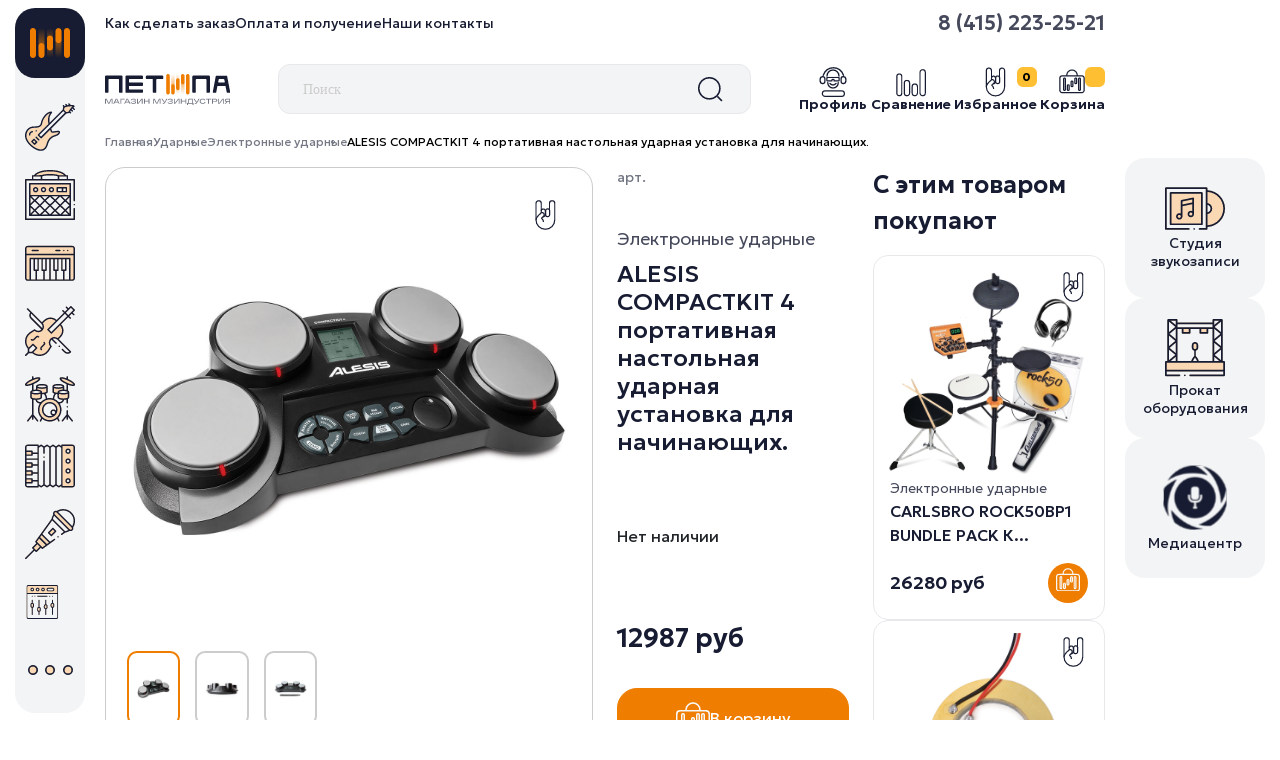

--- FILE ---
content_type: text/html; charset=utf-8
request_url: https://www.petipa.ru/product/alesis-compactkit-4-portativnaya-nastolnaya-udarnaya-ustanovka-dlya-nachinayuschih
body_size: 15341
content:
<!DOCTYPE html>
<html>

<head><meta data-config="{&quot;product_id&quot;:348644334}" name="page-config" content="" /><meta data-config="{&quot;money_with_currency_format&quot;:{&quot;delimiter&quot;:&quot;&quot;,&quot;separator&quot;:&quot;.&quot;,&quot;format&quot;:&quot;%n %u&quot;,&quot;unit&quot;:&quot;руб&quot;,&quot;show_price_without_cents&quot;:0},&quot;currency_code&quot;:&quot;RUR&quot;,&quot;currency_iso_code&quot;:&quot;RUB&quot;,&quot;default_currency&quot;:{&quot;title&quot;:&quot;Российский рубль&quot;,&quot;code&quot;:&quot;RUR&quot;,&quot;rate&quot;:1.0,&quot;format_string&quot;:&quot;%n %u&quot;,&quot;unit&quot;:&quot;руб&quot;,&quot;price_separator&quot;:null,&quot;is_default&quot;:true,&quot;price_delimiter&quot;:null,&quot;show_price_with_delimiter&quot;:null,&quot;show_price_without_cents&quot;:null},&quot;facebook&quot;:{&quot;pixelActive&quot;:false,&quot;currency_code&quot;:&quot;RUB&quot;,&quot;use_variants&quot;:null},&quot;vk&quot;:{&quot;pixel_active&quot;:null,&quot;price_list_id&quot;:null},&quot;new_ya_metrika&quot;:true,&quot;ecommerce_data_container&quot;:&quot;dataLayer&quot;,&quot;common_js_version&quot;:&quot;v2&quot;,&quot;vue_ui_version&quot;:null,&quot;feedback_captcha_enabled&quot;:null,&quot;account_id&quot;:845049,&quot;hide_items_out_of_stock&quot;:true,&quot;forbid_order_over_existing&quot;:true,&quot;minimum_items_price&quot;:null,&quot;enable_comparison&quot;:true,&quot;locale&quot;:&quot;ru&quot;,&quot;client_group&quot;:null,&quot;consent_to_personal_data&quot;:{&quot;active&quot;:false,&quot;obligatory&quot;:true,&quot;description&quot;:&quot;Настоящим подтверждаю, что я ознакомлен и согласен с условиями \u003ca href=&#39;/page/oferta&#39; target=&#39;blank&#39;\u003eоферты и политики конфиденциальности\u003c/a\u003e.&quot;},&quot;recaptcha_key&quot;:&quot;6LfXhUEmAAAAAOGNQm5_a2Ach-HWlFKD3Sq7vfFj&quot;,&quot;recaptcha_key_v3&quot;:&quot;6LcZi0EmAAAAAPNov8uGBKSHCvBArp9oO15qAhXa&quot;,&quot;yandex_captcha_key&quot;:&quot;ysc1_ec1ApqrRlTZTXotpTnO8PmXe2ISPHxsd9MO3y0rye822b9d2&quot;,&quot;checkout_float_order_content_block&quot;:false,&quot;available_products_characteristics_ids&quot;:null,&quot;sber_id_app_id&quot;:&quot;5b5a3c11-72e5-4871-8649-4cdbab3ba9a4&quot;,&quot;theme_generation&quot;:2,&quot;quick_checkout_captcha_enabled&quot;:false,&quot;max_order_lines_count&quot;:500,&quot;sber_bnpl_min_amount&quot;:1000,&quot;sber_bnpl_max_amount&quot;:150000,&quot;counter_settings&quot;:{&quot;data_layer_name&quot;:&quot;dataLayer&quot;,&quot;new_counters_setup&quot;:true,&quot;add_to_cart_event&quot;:true,&quot;remove_from_cart_event&quot;:true,&quot;add_to_wishlist_event&quot;:true,&quot;purchase_event&quot;:true},&quot;site_setting&quot;:{&quot;show_cart_button&quot;:true,&quot;show_service_button&quot;:false,&quot;show_marketplace_button&quot;:false,&quot;show_quick_checkout_button&quot;:false},&quot;warehouses&quot;:[],&quot;captcha_type&quot;:&quot;google&quot;,&quot;human_readable_urls&quot;:false}" name="shop-config" content="" /><meta name='js-evnvironment' content='production' /><meta name='default-locale' content='ru' /><meta name='insales-redefined-api-methods' content="[]" /><script src="/packs/js/shop_bundle-2b0004e7d539ecb78a46.js"></script><script type="text/javascript" src="https://static.insales-cdn.com/assets/common-js/common.v2.25.28.js"></script><script type="text/javascript" src="https://static.insales-cdn.com/assets/static-versioned/v3.72/static/libs/lodash/4.17.21/lodash.min.js"></script><script>dataLayer= []; dataLayer.push({
        event: 'view_item',
        ecommerce: {
          items: [{"item_id":"348644334","item_name":"ALESIS COMPACTKIT 4 портативная настольная ударная установка для начинающих.","item_category":"Каталог/Ударные/Электронные ударные","price":0}]
         }
      });</script>
<!--InsalesCounter -->
<script type="text/javascript">
(function() {
  if (typeof window.__insalesCounterId !== 'undefined') {
    return;
  }

  try {
    Object.defineProperty(window, '__insalesCounterId', {
      value: 845049,
      writable: true,
      configurable: true
    });
  } catch (e) {
    console.error('InsalesCounter: Failed to define property, using fallback:', e);
    window.__insalesCounterId = 845049;
  }

  if (typeof window.__insalesCounterId === 'undefined') {
    console.error('InsalesCounter: Failed to set counter ID');
    return;
  }

  let script = document.createElement('script');
  script.async = true;
  script.src = '/javascripts/insales_counter.js?7';
  let firstScript = document.getElementsByTagName('script')[0];
  firstScript.parentNode.insertBefore(script, firstScript);
})();
</script>
<!-- /InsalesCounter -->

  
  



  <title>
    
    
        ALESIS COMPACTKIT 4 портативная настольная ударная установка для начинающих. - купить по выгодной цене | МУЗИНДУСТРИЯ
    
  </title>






<!-- meta -->
<meta charset="UTF-8" />
<meta name="keywords" content='ALESIS COMPACTKIT 4 портативная настольная ударная установка для начинающих. - купить по выгодной цене | МУЗИНДУСТРИЯ'/>

<meta name="description" content='Предлагаем купить ALESIS COMPACTKIT 4 портативная настольная ударная установка для начинающих..
Цена - 12987 руб. Быстрая доставка.
☎️ 8 (415) 223-25-21
Смотрите все товары в разделе «Электронные ударные»
'/>

<meta name="robots" content="index,follow" />
<meta http-equiv="X-UA-Compatible" content="IE=edge,chrome=1" />
<meta name="viewport" content="width=device-width, initial-scale=1.0" />
<meta name="SKYPE_TOOLBAR" content="SKYPE_TOOLBAR_PARSER_COMPATIBLE" />

<link rel="shortcut icon" href="https://static.insales-cdn.com/assets/1/4161/10219585/1762356466/favicon.png">




    <meta property="og:title" content="ALESIS COMPACTKIT 4 портативная настольная ударная установка для начинающих." />
    <meta property="og:type" content="website" />
    <meta property="og:url" content="https://www.petipa.ru/product/alesis-compactkit-4-portativnaya-nastolnaya-udarnaya-ustanovka-dlya-nachinayuschih" />
    
      <meta property="og:image" content="https://static.insales-cdn.com/images/products/1/1938/644245394/A065161_1wtxemxileg0ccc0gwocgsgsk.jpg" />
    
  

<!-- fixes -->
<!--[if IE]>
<script src="//html5shiv.googlecode.com/svn/trunk/html5.js"></script><![endif]-->
<!--[if lt IE 9]>
<script src="//css3-mediaqueries-js.googlecode.com/svn/trunk/css3-mediaqueries.js"></script>
<![endif]-->


  
<link href="https://static.insales-cdn.com/assets/1/4161/10219585/1762356466/base.css" rel="stylesheet" type="text/css" />
<link href="https://static.insales-cdn.com/assets/1/4161/10219585/1762356466/plugins.css" rel="stylesheet" type="text/css" />
<link href="https://static.insales-cdn.com/assets/1/4161/10219585/1762356466/theme.css" rel="stylesheet" type="text/css" />

<!--CSS-->
<!-- FONTS -->
<link href="https://fonts.googleapis.com/css2?family=Geologica:wght@100..900&display=swap" rel="stylesheet">

<!--BootStrap 5-->
<link rel="stylesheet" type="text/css" href="https://static.insales-cdn.com/assets/1/4161/10219585/1762356466/bootstrap.min.css">

<!--Bootstrap Select-->
<link rel="stylesheet" type="text/css" href="https://static.insales-cdn.com/assets/1/4161/10219585/1762356466/bootstrap-select.min.css">

<!-- SWIPERJS -->
<link rel="stylesheet" type="text/css" href="https://static.insales-cdn.com/assets/1/4161/10219585/1762356466/swiper-bundle.min.css">

<!-- Main -->
<link rel="stylesheet" type="text/css" href="https://static.insales-cdn.com/assets/1/4161/10219585/1762356466/style.css">
<link rel="stylesheet" type="text/css" href="https://static.insales-cdn.com/assets/1/4161/10219585/1762356466/dynamic-sides.css">
<link rel="stylesheet" type="text/css" href="https://static.insales-cdn.com/assets/1/4161/10219585/1762356466/lost_engine.css">

<style>
/* HERADER */
.header-wrapper .nav-header-tools li a{
	position: relative;
}
.header-wrapper .nav-header-tools li a .count{
	position: absolute;
	top: 0;
	right: 0;
}

.bttn-favorite{
	background-image: url(https://static.insales-cdn.com/assets/1/4161/10219585/1762356466/favorite.svg);
	width: 30px;
	height: 30px;
}
.bttn-favorite.is-added{
	background-image: url(https://static.insales-cdn.com/assets/1/4161/10219585/1762356466/favorite-active.svg);
}

/* FILTER RANGE */
.irs--flat .irs-line{
	background-color: #E6E6E6;
}
.collection-filter .range-slider .irs-bar{
	background-color: #EF7D00;
}

.irs--flat .irs-handle,
.irs--flat .irs-handle{
	width: 30px;
	height: 15px;
	border-radius: 15px;
	background-color: #EF7D00;
	background-image: url(https://static.insales-cdn.com/assets/1/4161/10219585/1762356466/button-range.svg);
	background-position: center center;
	background-repeat: no-repeat;
}

.irs--flat .irs-handle i,
.irs--flat .irs-handle i{
	display: none !important;
}

.collection-filter .range-slider input{
	font-weight: 600;
}

/* PRODUCT */
.block-product{
	overflow: clip;
}

.product-info .product-info-category{
	font-size: 18px;
}

.product-info .product-info-title{
	font-size: 24px;
}

.product-wrapper-info{
	position: sticky;
	top: 6rem;
}

.product-gallery{
	position: relative;
}

.product-gallery .favorites{
	position: absolute;
	top: .75rem;
	right: .75rem;
	z-index: 3;
}

/* MODAL */
@media (max-width: 579px){
	.added-modal .btn{
		width: 100%;
	}
}

/* CART */
.nav-item-tools li a{
    width: auto;
    padding-left: 2rem;
    background-position: top left;
    height: 24px;
}

/* LOST */
.co-input--nested .co-input-field, 
.co-input--nested .picker-input--active{
	border-radius: 15px;
	padding-left: .75rem;
	padding-right: .75rem;
}

/* SIDES */
.side-menu .side-menu-content{
	border-top-right-radius: 20px;
}

.sidemenu-submenu::before{
	position: absolute;
	content: '';
	width:  20px;
	height: 20px;
	top: 0;
    left: -20px;
    background-color: #F7F7F7;
    z-index: -1;
}

.side-menu-logo{
	z-index: 1;
}

</style>
<meta name='product-id' content='348644334' />
</head>





<body class="template-is-product not-index-page">
<!-- Yandex.Metrika counter -->
<script type="text/javascript" >
   (function(m,e,t,r,i,k,a){m[i]=m[i]||function(){(m[i].a=m[i].a||[]).push(arguments)};
   m[i].l=1*new Date();k=e.createElement(t),a=e.getElementsByTagName(t)[0],k.async=1,k.src=r,a.parentNode.insertBefore(k,a)})
   (window, document, "script", "https://mc.yandex.ru/metrika/tag.js", "ym");

   ym(103349019, "init", {
        webvisor:true,
        ecommerce:dataLayer,
        clickmap:true,
        trackLinks:true,
        accurateTrackBounce:true
   });
</script>
<script type="text/javascript">
  window.dataLayer = window.dataLayer || [];
  window.dataLayer.push({"ecommerce":{"currencyCode":"RUB","detail":{"products":[{"id":348644334,"name":"ALESIS COMPACTKIT 4 портативная настольная ударная установка для начинающих.","category":"Каталог/Ударные/Электронные ударные","price":0.0}]}}});
</script>
<noscript><div><img src="https://mc.yandex.ru/watch/103349019" style="position:absolute; left:-9999px;" alt="" /></div></noscript>
<!-- /Yandex.Metrika counter -->


  <!-- MASK SIDE -->
<div id="dynamic-mask"></div>

<!-- SIDE SEARCG -->
<div class="dynamic-sides" id="dynamicSearch">
    <div class="dynamic-side-header">
        <div class="dynamic-side-title"><img src="https://static.insales-cdn.com/assets/1/4161/10219585/1762356466/logo.svg" width="140"></div>
        <a role="button" class="js-dynamic-close">
          <img src="https://static.insales-cdn.com/assets/1/4161/10219585/1762356466/close.svg"> 
          Закрыть
        </a>
    </div>
    <div class="dynamic-side-body">
        <form action="/search" method="get" class="form-search">
            <input type="text" class="form-control" autocomplete="off" name="q" value="" name="" placeholder="Поиск">
            <button class="btn-search"> <img src="https://static.insales-cdn.com/assets/1/4161/10219585/1762356466/search.svg"> </button>
        </form>
    </div>
</div>

<!-- SIDE MENU -->
<div class="dynamic-sides" id="dynamicMenu">
    <div class="dynamic-side-header">
        <div class="dynamic-side-title"><img src="https://static.insales-cdn.com/assets/1/4161/10219585/1762356466/logo.svg" width="140"></div>
        <a role="button" class="js-dynamic-close">
          <img src="https://static.insales-cdn.com/assets/1/4161/10219585/1762356466/close.svg"> 
          Закрыть
        </a>
    </div>
    <div class="dynamic-side-body overflow-hidden mt-4">
        <div class="row">
            <div class="col-6">
                <div class="footer-menu-title">Покупателям</div>
                <ul class="nav nav-menu">
	            	
	            		<li class="nav-item"> <a href="/page/confidential" class="nav-link"> Политика конфиденциальности </a> </li>
	            	
	            		<li class="nav-item"> <a href="/page/agreement" class="nav-link"> Пользовательское соглашение </a> </li>
	            	
	            		<li class="nav-item"> <a href="/page/exchange" class="nav-link"> Условия обмена и возврата </a> </li>
	            	
	            		<li class="nav-item"> <a href="/page/opisanie-protsessa-peredachi-dannyh" class="nav-link"> Процесс передачи данных </a> </li>
	            	
                </ul>
            </div>
            <div class="col-6">
                <div class="footer-menu-title">Услуги</div>
                <ul class="nav nav-menu">
	            	
	            		<li class="nav-item"> <a href="/page/studiya-zvukozapisi" class="nav-link"> Студия звукозаписи </a> </li>
	            	
	            		<li class="nav-item"> <a href="/page/opisanie-protsessa-peredachi-dannyh" class="nav-link"> Прокат оборудования </a> </li>
	            	
	            		<li class="nav-item"> <a href="/page/prokat-oborudovaniya" class="nav-link"> Медиацентр </a> </li>
	            	
                </ul>
            </div>
        </div>

        <ul class="nav nav-socials">
			
				<li class="nav-item"> <a href="https://t.me/petipa41" class="nav-link"> <img class="ico" src="https://static.insales-cdn.com/files/1/5713/97097297/original/telegram.svg"> </a> </li>
			
				<li class="nav-item"> <a href="https://vk.com/petipa41" class="nav-link"> <img class="ico" src="https://static.insales-cdn.com/files/1/5737/97097321/original/vk.svg"> </a> </li>
			
        </ul>

        <ul class="nav nav-promo-tools">
            <li class="nav-item">
                <a href="mailto:info@petipa.ru" class="nav-link email">
                	petipa@bk.ru
                </a> 
            </li>
            <li class="nav-item">
                <a href="tel:+7 (4152) 23-25-21" class="nav-link phone">
                	8 (415) 223-25-21
                </a> 
            </li>
        </ul>
    </div>
</div>

  <main>
    <div class="top-all-category">
    <div class="collapse" id="top-all-category">
        <div class="top-all-category-wrapper">
            <div class="container py-5">
                <div class="all-category">
                	
	    				
	    					
			                    <div class="all-category-item">
			                        <a href="/collection/novye-postupleniya" class="all-category-item-header">
			                            <img src="">
			                            <span>Новые поступления</span>
			                        </a>
			                        <ul class="nav nav-all-category">
			                        	
			                        </ul>
			                    </div>
                    		
                    	
	    					
                    	
	    					
                    	
	    					
                    	
	    					
                    	
	    					
                    	
	    					
                    	
	    					
                    	
	    					
                    	
	    					
                    	
	    					
                    	
	    					
                    	
	    					
                    	
                    
	    				
	    					
                    	
	    					
			                    <div class="all-category-item">
			                        <a href="/collection/gitary" class="all-category-item-header">
			                            <img src="https://static.insales-cdn.com/files/1/6321/97097905/original/cat1_c9bd208c4c5d3f5133c4ffc182a13ad5.svg">
			                            <span>Гитары</span>
			                        </a>
			                        <ul class="nav nav-all-category">
			                        	
			                            <li class="nav-item"> <a href="/collection/elektrogitary" class="nav-link"> Электрогитары </a> </li>
			                            
			                            <li class="nav-item"> <a href="/collection/gitary-akusticheskie" class="nav-link"> Гитары акустические </a> </li>
			                            
			                            <li class="nav-item"> <a href="/collection/gitary-elektro-akusticheskie" class="nav-link"> Гитары электро-акустические </a> </li>
			                            
			                            <li class="nav-item"> <a href="/collection/gitary-klassicheskie" class="nav-link"> Гитары классические </a> </li>
			                            
			                            <li class="nav-item"> <a href="/collection/gitary-transakusticheskie" class="nav-link"> Гитары трансакустические </a> </li>
			                            
			                            <li class="nav-item"> <a href="/collection/bas-gitary" class="nav-link"> Бас-гитары </a> </li>
			                            
			                            <li class="nav-item"> <a href="/collection/ukulele" class="nav-link"> Укулеле </a> </li>
			                            
			                        </ul>
			                    </div>
                    		
                    	
	    					
                    	
	    					
                    	
	    					
                    	
	    					
                    	
	    					
                    	
	    					
                    	
	    					
                    	
	    					
                    	
	    					
                    	
	    					
                    	
	    					
                    	
                    
	    				
	    					
                    	
	    					
                    	
	    					
			                    <div class="all-category-item">
			                        <a href="/collection/strunnye-2" class="all-category-item-header">
			                            <img src="https://static.insales-cdn.com/files/1/6529/97098113/original/cat3.svg">
			                            <span>Струнные</span>
			                        </a>
			                        <ul class="nav nav-all-category">
			                        	
			                            <li class="nav-item"> <a href="/collection/strunnye" class="nav-link"> Струнные инструменты </a> </li>
			                            
			                            <li class="nav-item"> <a href="/collection/dlya-smychkovyh" class="nav-link"> Струны для смычковых </a> </li>
			                            
			                            <li class="nav-item"> <a href="/collection/aksessuary-dlya-strunnyh" class="nav-link"> Аксессуары для струнных </a> </li>
			                            
			                            <li class="nav-item"> <a href="/collection/chehly-dlya-strunnyh" class="nav-link"> Чехлы для струнных </a> </li>
			                            
			                        </ul>
			                    </div>
                    		
                    	
	    					
                    	
	    					
                    	
	    					
                    	
	    					
                    	
	    					
                    	
	    					
                    	
	    					
                    	
	    					
                    	
	    					
                    	
	    					
                    	
                    
	    				
	    					
                    	
	    					
                    	
	    					
                    	
	    					
                    	
	    					
                    	
	    					
                    	
	    					
                    	
	    					
                    	
	    					
			                    <div class="all-category-item">
			                        <a href="/collection/vse-dlya-gitar" class="all-category-item-header">
			                            <img src="https://static.insales-cdn.com/files/1/6585/97098169/original/cat9.svg">
			                            <span>Все для гитар</span>
			                        </a>
			                        <ul class="nav nav-all-category">
			                        	
			                            <li class="nav-item"> <a href="/collection/kombiki" class="nav-link"> Гитарное усиление </a> </li>
			                            
			                            <li class="nav-item"> <a href="/collection/gitarnye-pedali-protsessory" class="nav-link"> Гитарные педали, процессоры </a> </li>
			                            
			                            <li class="nav-item"> <a href="/collection/elektronika" class="nav-link"> Звукосниматели, темброблоки </a> </li>
			                            
			                            <li class="nav-item"> <a href="/collection/gitarnye-stoyki-podstavki-derzhateli" class="nav-link"> Гитарные стойки, подставки, держатели </a> </li>
			                            
			                            <li class="nav-item"> <a href="/collection/aksessuary-komplektuyuschie" class="nav-link"> Аксессуары, комплектующие </a> </li>
			                            
			                            <li class="nav-item"> <a href="/collection/mediatory" class="nav-link"> Медиаторы </a> </li>
			                            
			                            <li class="nav-item"> <a href="/collection/tyunery" class="nav-link"> Тюнеры </a> </li>
			                            
			                            <li class="nav-item"> <a href="/collection/remni" class="nav-link"> Ремни </a> </li>
			                            
			                            <li class="nav-item"> <a href="/collection/chehly" class="nav-link"> Чехлы </a> </li>
			                            
			                            <li class="nav-item"> <a href="/collection/struny-2" class="nav-link"> Струны </a> </li>
			                            
			                            <li class="nav-item"> <a href="/collection/besprovodnye-gitarnye-sistemy" class="nav-link"> Беспроводные гитарные системы </a> </li>
			                            
			                        </ul>
			                    </div>
                    		
                    	
	    					
                    	
	    					
                    	
	    					
                    	
	    					
                    	
                    
	    				
	    					
                    	
	    					
                    	
	    					
                    	
	    					
			                    <div class="all-category-item">
			                        <a href="/collection/klavishnye-midi" class="all-category-item-header">
			                            <img src="https://static.insales-cdn.com/files/1/6513/97098097/original/cat2.svg">
			                            <span>Клавишные</span>
			                        </a>
			                        <ul class="nav nav-all-category">
			                        	
			                            <li class="nav-item"> <a href="/collection/klavishnye-midi-2" class="nav-link"> Клавишные, MIDI </a> </li>
			                            
			                            <li class="nav-item"> <a href="/collection/klavishnye-stoyki" class="nav-link"> Клавишные стойки </a> </li>
			                            
			                            <li class="nav-item"> <a href="/collection/kombo-dlya-klavishnyh" class="nav-link"> Комбо для клавишных </a> </li>
			                            
			                            <li class="nav-item"> <a href="/collection/prinadlezhnosti-dlya-klavishnyh" class="nav-link"> Принадлежности для клавишных </a> </li>
			                            
			                            <li class="nav-item"> <a href="/collection/aksessuary-dlya-klavishnyh" class="nav-link"> Чехлы, накидки для клавишных </a> </li>
			                            
			                        </ul>
			                    </div>
                    		
                    	
	    					
                    	
	    					
                    	
	    					
                    	
	    					
                    	
	    					
                    	
	    					
                    	
	    					
                    	
	    					
                    	
	    					
                    	
                    
	    				
	    					
                    	
	    					
                    	
	    					
                    	
	    					
                    	
	    					
			                    <div class="all-category-item">
			                        <a href="/collection/udarnye" class="all-category-item-header">
			                            <img src="https://static.insales-cdn.com/files/1/6537/97098121/original/cat5.svg">
			                            <span>Ударные</span>
			                        </a>
			                        <ul class="nav nav-all-category">
			                        	
			                            <li class="nav-item"> <a href="/collection/udarnye-ustanovki" class="nav-link"> Ударные установки </a> </li>
			                            
			                            <li class="nav-item"> <a href="/collection/udarnye-instrumenty" class="nav-link"> Ударные инструменты </a> </li>
			                            
			                            <li class="nav-item"> <a href="/collection/elektronnye-udarnye" class="nav-link"> Электронные ударные </a> </li>
			                            
			                            <li class="nav-item"> <a href="/collection/pedali-dlya-bas-barabana" class="nav-link"> Педали для бас барабана </a> </li>
			                            
			                            <li class="nav-item"> <a href="/collection/chehly-dlya-udaryh" class="nav-link"> Чехлы для ударых </a> </li>
			                            
			                            <li class="nav-item"> <a href="/collection/stoyki-stulya-i-derzhateli" class="nav-link"> Стойки, стулья и держатели </a> </li>
			                            
			                            <li class="nav-item"> <a href="/collection/perkussiya" class="nav-link"> Перкуссия </a> </li>
			                            
			                            <li class="nav-item"> <a href="/collection/etnicheskie-udarnye" class="nav-link"> Этнические ударные </a> </li>
			                            
			                            <li class="nav-item"> <a href="/collection/glyukofony-hangi" class="nav-link"> Глюкофоны, Ханги </a> </li>
			                            
			                            <li class="nav-item"> <a href="/collection/ksilofony" class="nav-link"> Ксилофоны </a> </li>
			                            
			                            <li class="nav-item"> <a href="/collection/kolokoly" class="nav-link"> Колокольчики </a> </li>
			                            
			                            <li class="nav-item"> <a href="/collection/tarelki-dlya-udarnyh" class="nav-link"> Тарелки для ударных </a> </li>
			                            
			                            <li class="nav-item"> <a href="/collection/trenirovochnye-ustanovki-pedy" class="nav-link"> Тренировочные установки, пэды </a> </li>
			                            
			                            <li class="nav-item"> <a href="/collection/palochki" class="nav-link"> Палочки </a> </li>
			                            
			                            <li class="nav-item"> <a href="/collection/plastiki" class="nav-link"> Пластики </a> </li>
			                            
			                            <li class="nav-item"> <a href="/collection/aksessuary-dlya-udarnyh" class="nav-link"> Аксессуары для ударных </a> </li>
			                            
			                        </ul>
			                    </div>
                    		
                    	
	    					
                    	
	    					
                    	
	    					
                    	
	    					
                    	
	    					
                    	
	    					
                    	
	    					
                    	
	    					
                    	
                    
	    				
	    					
                    	
	    					
                    	
	    					
                    	
	    					
                    	
	    					
                    	
	    					
			                    <div class="all-category-item">
			                        <a href="/collection/narodnye" class="all-category-item-header">
			                            <img src="https://static.insales-cdn.com/files/1/6545/97098129/original/cat6.svg">
			                            <span>Народные</span>
			                        </a>
			                        <ul class="nav nav-all-category">
			                        	
			                            <li class="nav-item"> <a href="/collection/vargany" class="nav-link"> Варганы </a> </li>
			                            
			                            <li class="nav-item"> <a href="/collection/bayany-akkordeony" class="nav-link"> Баяны, Аккордеоны </a> </li>
			                            
			                            <li class="nav-item"> <a href="/collection/narodnye-strunnye" class="nav-link"> Народные струнные </a> </li>
			                            
			                            <li class="nav-item"> <a href="/collection/dlya-narodnyh-instrumentov" class="nav-link"> Струны для народных инструментов </a> </li>
			                            
			                            <li class="nav-item"> <a href="/collection/aksessuary-narodnye" class="nav-link"> Чехлы для народных </a> </li>
			                            
			                            <li class="nav-item"> <a href="/collection/mediatory-dlya-narodnyh" class="nav-link"> Медиаторы для народных </a> </li>
			                            
			                        </ul>
			                    </div>
                    		
                    	
	    					
                    	
	    					
                    	
	    					
                    	
	    					
                    	
	    					
                    	
	    					
                    	
	    					
                    	
                    
	    				
	    					
                    	
	    					
                    	
	    					
                    	
	    					
                    	
	    					
                    	
	    					
                    	
	    					
			                    <div class="all-category-item">
			                        <a href="/collection/zvukovoe-oborudovanie" class="all-category-item-header">
			                            <img src="https://static.insales-cdn.com/files/1/6561/97098145/original/cat8.svg">
			                            <span>Звуковое оборудование</span>
			                        </a>
			                        <ul class="nav nav-all-category">
			                        	
			                            <li class="nav-item"> <a href="/collection/akusticheskie-sistemy" class="nav-link"> Акустические системы </a> </li>
			                            
			                            <li class="nav-item"> <a href="/collection/mikshernye-pulty" class="nav-link"> Микшерные пульты </a> </li>
			                            
			                            <li class="nav-item"> <a href="/collection/mikshernye-pulty-s-usilitelem" class="nav-link"> Микшерные пульты  с усилителем </a> </li>
			                            
			                            <li class="nav-item"> <a href="/collection/usiliteli" class="nav-link"> Усилители </a> </li>
			                            
			                            <li class="nav-item"> <a href="/collection/izolyatory" class="nav-link"> DI-боксы, изоляторы </a> </li>
			                            
			                            <li class="nav-item"> <a href="/collection/mikrofony-radosistemy-aksesuary" class="nav-link"> Микрофоны, радосистемы, акссесуары </a> </li>
			                            
			                            <li class="nav-item"> <a href="/collection/pribory-obrabotki-kontrollery" class="nav-link"> Приборы обработки, контроллеры </a> </li>
			                            
			                            <li class="nav-item"> <a href="/collection/proigryvateli-dj-oborudovanie" class="nav-link"> Проигрыватели, DJ оборудование </a> </li>
			                            
			                        </ul>
			                    </div>
                    		
                    	
	    					
                    	
	    					
                    	
	    					
                    	
	    					
                    	
	    					
                    	
	    					
                    	
                    
	    				
	    					
                    	
	    					
                    	
	    					
                    	
	    					
                    	
	    					
                    	
	    					
                    	
	    					
                    	
	    					
			                    <div class="all-category-item">
			                        <a href="/collection/studiynoe-oborudovanie" class="all-category-item-header">
			                            <img src="">
			                            <span>Студийное оборудование</span>
			                        </a>
			                        <ul class="nav nav-all-category">
			                        	
			                            <li class="nav-item"> <a href="/collection/oborudovanie-dlya-zapisi" class="nav-link"> Оборудование для записи </a> </li>
			                            
			                            <li class="nav-item"> <a href="/collection/studiynye-monitory" class="nav-link"> Студийные мониторы </a> </li>
			                            
			                            <li class="nav-item"> <a href="/collection/naushniki" class="nav-link"> Наушники </a> </li>
			                            
			                            <li class="nav-item"> <a href="/collection/zvukoizolyatsiya" class="nav-link"> Звукоизоляция </a> </li>
			                            
			                        </ul>
			                    </div>
                    		
                    	
	    					
                    	
	    					
                    	
	    					
                    	
	    					
                    	
	    					
                    	
                    
	    				
	    					
                    	
	    					
                    	
	    					
                    	
	    					
                    	
	    					
                    	
	    					
                    	
	    					
                    	
	    					
                    	
	    					
                    	
	    					
			                    <div class="all-category-item">
			                        <a href="/collection/translyatsionnoe-zvukovoe-oborudovanie" class="all-category-item-header">
			                            <img src="">
			                            <span>Трансляционное звуковое оборудование</span>
			                        </a>
			                        <ul class="nav nav-all-category">
			                        	
			                        </ul>
			                    </div>
                    		
                    	
	    					
                    	
	    					
                    	
	    					
                    	
                    
	    				
	    					
                    	
	    					
                    	
	    					
                    	
	    					
                    	
	    					
                    	
	    					
                    	
	    					
                    	
	    					
                    	
	    					
                    	
	    					
                    	
	    					
			                    <div class="all-category-item">
			                        <a href="/collection/aksessuary-2" class="all-category-item-header">
			                            <img src="https://static.insales-cdn.com/files/1/6553/97098137/original/cat7.svg">
			                            <span>Аксессуары</span>
			                        </a>
			                        <ul class="nav nav-all-category">
			                        	
			                            <li class="nav-item"> <a href="/collection/bloki-pitaniya" class="nav-link"> Блоки питания </a> </li>
			                            
			                            <li class="nav-item"> <a href="/collection/banketki-skameyki-stulya" class="nav-link"> Банкетки, скамейки, стулья </a> </li>
			                            
			                            <li class="nav-item"> <a href="/collection/mikrofonnye-stoyki-krepleniya-derzhaki" class="nav-link"> Микрофонные стойки, крепления, держаки </a> </li>
			                            
			                            <li class="nav-item"> <a href="/collection/stoyki-podstavki" class="nav-link"> Стойки, подставки </a> </li>
			                            
			                            <li class="nav-item"> <a href="/collection/metronomy" class="nav-link"> Метрономы </a> </li>
			                            
			                            <li class="nav-item"> <a href="/collection/tyunery-kamertony" class="nav-link"> Тюнеры, камертоны </a> </li>
			                            
			                            <li class="nav-item"> <a href="/collection/pyupitry" class="nav-link"> Пюпитры </a> </li>
			                            
			                            <li class="nav-item"> <a href="/collection/dirizherskie-palochki" class="nav-link"> Дирижерские палочки </a> </li>
			                            
			                            <li class="nav-item"> <a href="/collection/literatura" class="nav-link"> Литература </a> </li>
			                            
			                        </ul>
			                    </div>
                    		
                    	
	    					
                    	
	    					
                    	
                    
	    				
	    					
                    	
	    					
                    	
	    					
                    	
	    					
                    	
	    					
                    	
	    					
                    	
	    					
                    	
	    					
                    	
	    					
                    	
	    					
                    	
	    					
                    	
	    					
			                    <div class="all-category-item">
			                        <a href="/collection/kommuatsiya" class="all-category-item-header">
			                            <img src="">
			                            <span>Коммутация</span>
			                        </a>
			                        <ul class="nav nav-all-category">
			                        	
			                            <li class="nav-item"> <a href="/collection/kabelya-s-raziemami" class="nav-link"> Кабеля с разьемами </a> </li>
			                            
			                            <li class="nav-item"> <a href="/collection/kabeli" class="nav-link"> Кабели </a> </li>
			                            
			                            <li class="nav-item"> <a href="/collection/razemy" class="nav-link"> Разъемы </a> </li>
			                            
			                            <li class="nav-item"> <a href="/collection/perehodniki" class="nav-link"> Переходники </a> </li>
			                            
			                        </ul>
			                    </div>
                    		
                    	
	    					
                    	
                    
	    				
	    					
                    	
	    					
                    	
	    					
                    	
	    					
                    	
	    					
                    	
	    					
                    	
	    					
                    	
	    					
                    	
	    					
                    	
	    					
                    	
	    					
                    	
	    					
                    	
	    					
                    	
                    
	    				
	    					
                    	
	    					
                    	
	    					
                    	
	    					
                    	
	    					
                    	
	    					
                    	
	    					
                    	
	    					
                    	
	    					
                    	
	    					
                    	
	    					
                    	
	    					
                    	
	    					
                    	
                    
                </div>

                <a role="button" data-bs-toggle="collapse" data-bs-target="#top-all-category" aria-expanded="false" class="all-category-close"> 
                	<img src="https://static.insales-cdn.com/assets/1/4161/10219585/1762356466/close.svg"> 
                </a>
            </div>
        </div>
    </div>
    <div class="top-all-category-mask" data-bs-toggle="collapse" data-bs-target="#top-all-category" aria-expanded="false"></div>
</div>

    <!-- SIDE COLLECTION -->
<div class="side side-left d-lg-block d-none" id="dynamicCollection">
    <div class="side-menu">
        <div class="side-menu-content">
        <a href="/" class="side-menu-logo">
            <img class="logo-short ico" src="https://static.insales-cdn.com/assets/1/4161/10219585/1762356466/logo-simple.svg">
            <img class="logo-full" src="https://static.insales-cdn.com/assets/1/4161/10219585/1762356466/logo-white.svg">
        </a>
            <ul class="nav nav-sidemenu">
            	
            		
            			
                	
            			
            				
            					
                			
            					
				                <li class="nav-item"> 
				                    <a href="/collection/gitary" class="nav-link"> 
				                        <img class="ico" src="https://static.insales-cdn.com/files/1/6321/97097905/original/cat1_c9bd208c4c5d3f5133c4ffc182a13ad5.svg"> 
				                        <span>Гитары</span>
				                    </a>
				                    
				                    <div class="sidemenu-submenu submenu-simple">
				                        <div class="submenu-simple-title">Гитары</div>
				                        <ul class="nav nav-submenu-simple">
				                        	
				                            <li class="nav-item"> <a href="/collection/elektrogitary"> Электрогитары </a> </li>
				                            
				                            <li class="nav-item"> <a href="/collection/gitary-akusticheskie"> Гитары акустические </a> </li>
				                            
				                            <li class="nav-item"> <a href="/collection/gitary-elektro-akusticheskie"> Гитары электро-акустические </a> </li>
				                            
				                            <li class="nav-item"> <a href="/collection/gitary-klassicheskie"> Гитары классические </a> </li>
				                            
				                            <li class="nav-item"> <a href="/collection/gitary-transakusticheskie"> Гитары трансакустические </a> </li>
				                            
				                            <li class="nav-item"> <a href="/collection/bas-gitary"> Бас-гитары </a> </li>
				                            
				                            <li class="nav-item"> <a href="/collection/ukulele"> Укулеле </a> </li>
				                            
				                        </ul>
				                    </div>
				                    
				                </li>
                				
                			
            					
                			
            					
                			
            					
                			
            					
                			
            					
                			
            					
                			
            					
                			
            					
                			
            					
                			
            					
                			
            					
                			
                		
                	
            			
                	
            			
                	
            			
                	
            			
                	
            			
                	
            			
                	
            			
                	
            			
                	
            			
                	
            			
                	
            			
                	
            			
                	
                
            		
            			
                	
            			
                	
            			
                	
            			
            				
            					
                			
            					
                			
            					
                			
            					
                			
            					
                			
            					
                			
            					
                			
            					
                			
            					
				                <li class="nav-item"> 
				                    <a href="/collection/vse-dlya-gitar" class="nav-link"> 
				                        <img class="ico" src="https://static.insales-cdn.com/files/1/6585/97098169/original/cat9.svg"> 
				                        <span>Все для гитар</span>
				                    </a>
				                    
				                    <div class="sidemenu-submenu submenu-simple">
				                        <div class="submenu-simple-title">Все для гитар</div>
				                        <ul class="nav nav-submenu-simple">
				                        	
				                            <li class="nav-item"> <a href="/collection/kombiki"> Гитарное усиление </a> </li>
				                            
				                            <li class="nav-item"> <a href="/collection/gitarnye-pedali-protsessory"> Гитарные педали, процессоры </a> </li>
				                            
				                            <li class="nav-item"> <a href="/collection/elektronika"> Звукосниматели, темброблоки </a> </li>
				                            
				                            <li class="nav-item"> <a href="/collection/gitarnye-stoyki-podstavki-derzhateli"> Гитарные стойки, подставки, держатели </a> </li>
				                            
				                            <li class="nav-item"> <a href="/collection/aksessuary-komplektuyuschie"> Аксессуары, комплектующие </a> </li>
				                            
				                            <li class="nav-item"> <a href="/collection/mediatory"> Медиаторы </a> </li>
				                            
				                            <li class="nav-item"> <a href="/collection/tyunery"> Тюнеры </a> </li>
				                            
				                            <li class="nav-item"> <a href="/collection/remni"> Ремни </a> </li>
				                            
				                            <li class="nav-item"> <a href="/collection/chehly"> Чехлы </a> </li>
				                            
				                            <li class="nav-item"> <a href="/collection/struny-2"> Струны </a> </li>
				                            
				                            <li class="nav-item"> <a href="/collection/besprovodnye-gitarnye-sistemy"> Беспроводные гитарные системы </a> </li>
				                            
				                        </ul>
				                    </div>
				                    
				                </li>
                				
                			
            					
                			
            					
                			
            					
                			
            					
                			
                		
                	
            			
                	
            			
                	
            			
                	
            			
                	
            			
                	
            			
                	
            			
                	
            			
                	
            			
                	
            			
                	
                
            		
            			
                	
            			
                	
            			
                	
            			
                	
            			
            				
            					
                			
            					
                			
            					
                			
            					
				                <li class="nav-item"> 
				                    <a href="/collection/klavishnye-midi" class="nav-link"> 
				                        <img class="ico" src="https://static.insales-cdn.com/files/1/6513/97098097/original/cat2.svg"> 
				                        <span>Клавишные</span>
				                    </a>
				                    
				                    <div class="sidemenu-submenu submenu-simple">
				                        <div class="submenu-simple-title">Клавишные</div>
				                        <ul class="nav nav-submenu-simple">
				                        	
				                            <li class="nav-item"> <a href="/collection/klavishnye-midi-2"> Клавишные, MIDI </a> </li>
				                            
				                            <li class="nav-item"> <a href="/collection/klavishnye-stoyki"> Клавишные стойки </a> </li>
				                            
				                            <li class="nav-item"> <a href="/collection/kombo-dlya-klavishnyh"> Комбо для клавишных </a> </li>
				                            
				                            <li class="nav-item"> <a href="/collection/prinadlezhnosti-dlya-klavishnyh"> Принадлежности для клавишных </a> </li>
				                            
				                            <li class="nav-item"> <a href="/collection/aksessuary-dlya-klavishnyh"> Чехлы, накидки для клавишных </a> </li>
				                            
				                        </ul>
				                    </div>
				                    
				                </li>
                				
                			
            					
                			
            					
                			
            					
                			
            					
                			
            					
                			
            					
                			
            					
                			
            					
                			
            					
                			
                		
                	
            			
                	
            			
                	
            			
                	
            			
                	
            			
                	
            			
                	
            			
                	
            			
                	
            			
                	
                
            		
            			
                	
            			
                	
            			
            				
            					
                			
            					
                			
            					
				                <li class="nav-item"> 
				                    <a href="/collection/strunnye-2" class="nav-link"> 
				                        <img class="ico" src="https://static.insales-cdn.com/files/1/6529/97098113/original/cat3.svg"> 
				                        <span>Струнные</span>
				                    </a>
				                    
				                    <div class="sidemenu-submenu submenu-simple">
				                        <div class="submenu-simple-title">Струнные</div>
				                        <ul class="nav nav-submenu-simple">
				                        	
				                            <li class="nav-item"> <a href="/collection/strunnye"> Струнные инструменты </a> </li>
				                            
				                            <li class="nav-item"> <a href="/collection/dlya-smychkovyh"> Струны для смычковых </a> </li>
				                            
				                            <li class="nav-item"> <a href="/collection/aksessuary-dlya-strunnyh"> Аксессуары для струнных </a> </li>
				                            
				                            <li class="nav-item"> <a href="/collection/chehly-dlya-strunnyh"> Чехлы для струнных </a> </li>
				                            
				                        </ul>
				                    </div>
				                    
				                </li>
                				
                			
            					
                			
            					
                			
            					
                			
            					
                			
            					
                			
            					
                			
            					
                			
            					
                			
            					
                			
            					
                			
                		
                	
            			
                	
            			
                	
            			
                	
            			
                	
            			
                	
            			
                	
            			
                	
            			
                	
            			
                	
            			
                	
            			
                	
                
            		
            			
                	
            			
                	
            			
                	
            			
                	
            			
                	
            			
                	
            			
                	
            			
                	
            			
                	
            			
                	
            			
                	
            			
                	
            			
            				
            					
                			
            					
                			
            					
                			
            					
                			
            					
                			
            					
                			
            					
                			
            					
                			
            					
                			
            					
                			
            					
                			
            					
                			
            					
                			
                		
                	
            			
                	
                
            		
            			
                	
            			
                	
            			
                	
            			
                	
            			
                	
            			
            				
            					
                			
            					
                			
            					
                			
            					
                			
            					
				                <li class="nav-item"> 
				                    <a href="/collection/udarnye" class="nav-link"> 
				                        <img class="ico" src="https://static.insales-cdn.com/files/1/6537/97098121/original/cat5.svg"> 
				                        <span>Ударные</span>
				                    </a>
				                    
				                    <div class="sidemenu-submenu submenu-simple">
				                        <div class="submenu-simple-title">Ударные</div>
				                        <ul class="nav nav-submenu-simple">
				                        	
				                            <li class="nav-item"> <a href="/collection/udarnye-ustanovki"> Ударные установки </a> </li>
				                            
				                            <li class="nav-item"> <a href="/collection/udarnye-instrumenty"> Ударные инструменты </a> </li>
				                            
				                            <li class="nav-item"> <a href="/collection/elektronnye-udarnye"> Электронные ударные </a> </li>
				                            
				                            <li class="nav-item"> <a href="/collection/pedali-dlya-bas-barabana"> Педали для бас барабана </a> </li>
				                            
				                            <li class="nav-item"> <a href="/collection/chehly-dlya-udaryh"> Чехлы для ударых </a> </li>
				                            
				                            <li class="nav-item"> <a href="/collection/stoyki-stulya-i-derzhateli"> Стойки, стулья и держатели </a> </li>
				                            
				                            <li class="nav-item"> <a href="/collection/perkussiya"> Перкуссия </a> </li>
				                            
				                            <li class="nav-item"> <a href="/collection/etnicheskie-udarnye"> Этнические ударные </a> </li>
				                            
				                            <li class="nav-item"> <a href="/collection/glyukofony-hangi"> Глюкофоны, Ханги </a> </li>
				                            
				                            <li class="nav-item"> <a href="/collection/ksilofony"> Ксилофоны </a> </li>
				                            
				                            <li class="nav-item"> <a href="/collection/kolokoly"> Колокольчики </a> </li>
				                            
				                            <li class="nav-item"> <a href="/collection/tarelki-dlya-udarnyh"> Тарелки для ударных </a> </li>
				                            
				                            <li class="nav-item"> <a href="/collection/trenirovochnye-ustanovki-pedy"> Тренировочные установки, пэды </a> </li>
				                            
				                            <li class="nav-item"> <a href="/collection/palochki"> Палочки </a> </li>
				                            
				                            <li class="nav-item"> <a href="/collection/plastiki"> Пластики </a> </li>
				                            
				                            <li class="nav-item"> <a href="/collection/aksessuary-dlya-udarnyh"> Аксессуары для ударных </a> </li>
				                            
				                        </ul>
				                    </div>
				                    
				                </li>
                				
                			
            					
                			
            					
                			
            					
                			
            					
                			
            					
                			
            					
                			
            					
                			
            					
                			
                		
                	
            			
                	
            			
                	
            			
                	
            			
                	
            			
                	
            			
                	
            			
                	
            			
                	
                
            		
            			
                	
            			
                	
            			
                	
            			
                	
            			
                	
            			
                	
            			
            				
            					
                			
            					
                			
            					
                			
            					
                			
            					
                			
            					
				                <li class="nav-item"> 
				                    <a href="/collection/narodnye" class="nav-link"> 
				                        <img class="ico" src="https://static.insales-cdn.com/files/1/6545/97098129/original/cat6.svg"> 
				                        <span>Народные</span>
				                    </a>
				                    
				                    <div class="sidemenu-submenu submenu-simple">
				                        <div class="submenu-simple-title">Народные</div>
				                        <ul class="nav nav-submenu-simple">
				                        	
				                            <li class="nav-item"> <a href="/collection/vargany"> Варганы </a> </li>
				                            
				                            <li class="nav-item"> <a href="/collection/bayany-akkordeony"> Баяны, Аккордеоны </a> </li>
				                            
				                            <li class="nav-item"> <a href="/collection/narodnye-strunnye"> Народные струнные </a> </li>
				                            
				                            <li class="nav-item"> <a href="/collection/dlya-narodnyh-instrumentov"> Струны для народных инструментов </a> </li>
				                            
				                            <li class="nav-item"> <a href="/collection/aksessuary-narodnye"> Чехлы для народных </a> </li>
				                            
				                            <li class="nav-item"> <a href="/collection/mediatory-dlya-narodnyh"> Медиаторы для народных </a> </li>
				                            
				                        </ul>
				                    </div>
				                    
				                </li>
                				
                			
            					
                			
            					
                			
            					
                			
            					
                			
            					
                			
            					
                			
            					
                			
                		
                	
            			
                	
            			
                	
            			
                	
            			
                	
            			
                	
            			
                	
            			
                	
                
            		
            			
                	
            			
                	
            			
                	
            			
                	
            			
                	
            			
                	
            			
                	
            			
                	
            			
                	
            			
                	
            			
            				
            					
                			
            					
                			
            					
                			
            					
                			
            					
                			
            					
                			
            					
                			
            					
                			
            					
                			
            					
                			
            					
				                <li class="nav-item"> 
				                    <a href="/collection/aksessuary-2" class="nav-link"> 
				                        <img class="ico" src="https://static.insales-cdn.com/files/1/6553/97098137/original/cat7.svg"> 
				                        <span>Аксессуары</span>
				                    </a>
				                    
				                    <div class="sidemenu-submenu submenu-simple">
				                        <div class="submenu-simple-title">Аксессуары</div>
				                        <ul class="nav nav-submenu-simple">
				                        	
				                            <li class="nav-item"> <a href="/collection/bloki-pitaniya"> Блоки питания </a> </li>
				                            
				                            <li class="nav-item"> <a href="/collection/banketki-skameyki-stulya"> Банкетки, скамейки, стулья </a> </li>
				                            
				                            <li class="nav-item"> <a href="/collection/mikrofonnye-stoyki-krepleniya-derzhaki"> Микрофонные стойки, крепления, держаки </a> </li>
				                            
				                            <li class="nav-item"> <a href="/collection/stoyki-podstavki"> Стойки, подставки </a> </li>
				                            
				                            <li class="nav-item"> <a href="/collection/metronomy"> Метрономы </a> </li>
				                            
				                            <li class="nav-item"> <a href="/collection/tyunery-kamertony"> Тюнеры, камертоны </a> </li>
				                            
				                            <li class="nav-item"> <a href="/collection/pyupitry"> Пюпитры </a> </li>
				                            
				                            <li class="nav-item"> <a href="/collection/dirizherskie-palochki"> Дирижерские палочки </a> </li>
				                            
				                            <li class="nav-item"> <a href="/collection/literatura"> Литература </a> </li>
				                            
				                        </ul>
				                    </div>
				                    
				                </li>
                				
                			
            					
                			
            					
                			
                		
                	
            			
                	
            			
                	
            			
                	
                
            		
            			
                	
            			
                	
            			
                	
            			
                	
            			
                	
            			
                	
            			
                	
            			
            				
            					
                			
            					
                			
            					
                			
            					
                			
            					
                			
            					
                			
            					
				                <li class="nav-item"> 
				                    <a href="/collection/zvukovoe-oborudovanie" class="nav-link"> 
				                        <img class="ico" src="https://static.insales-cdn.com/files/1/6561/97098145/original/cat8.svg"> 
				                        <span>Звуковое оборудование</span>
				                    </a>
				                    
				                    <div class="sidemenu-submenu submenu-simple">
				                        <div class="submenu-simple-title">Звуковое оборудование</div>
				                        <ul class="nav nav-submenu-simple">
				                        	
				                            <li class="nav-item"> <a href="/collection/akusticheskie-sistemy"> Акустические системы </a> </li>
				                            
				                            <li class="nav-item"> <a href="/collection/mikshernye-pulty"> Микшерные пульты </a> </li>
				                            
				                            <li class="nav-item"> <a href="/collection/mikshernye-pulty-s-usilitelem"> Микшерные пульты  с усилителем </a> </li>
				                            
				                            <li class="nav-item"> <a href="/collection/usiliteli"> Усилители </a> </li>
				                            
				                            <li class="nav-item"> <a href="/collection/izolyatory"> DI-боксы, изоляторы </a> </li>
				                            
				                            <li class="nav-item"> <a href="/collection/mikrofony-radosistemy-aksesuary"> Микрофоны, радосистемы, акссесуары </a> </li>
				                            
				                            <li class="nav-item"> <a href="/collection/pribory-obrabotki-kontrollery"> Приборы обработки, контроллеры </a> </li>
				                            
				                            <li class="nav-item"> <a href="/collection/proigryvateli-dj-oborudovanie"> Проигрыватели, DJ оборудование </a> </li>
				                            
				                        </ul>
				                    </div>
				                    
				                </li>
                				
                			
            					
                			
            					
                			
            					
                			
            					
                			
            					
                			
            					
                			
                		
                	
            			
                	
            			
                	
            			
                	
            			
                	
            			
                	
            			
                	
                

                <li class="nav-item d-lg-block d-none"> 
                    <a role="button" data-bs-toggle="collapse" data-bs-target="#top-all-category" aria-expanded="false"> 
                        <img class="ico" src="https://static.insales-cdn.com/assets/1/4161/10219585/1762356466/cat10.svg"> 
                        <span>Весь каталог</span>
                    </a> 
                </li>
                <li class="nav-item d-lg-none d-block"> 
                    <a href="/collection/all/" class="nav-link"> 
                        <img class="ico" src="https://static.insales-cdn.com/assets/1/4161/10219585/1762356466/cat10.svg"> 
                        <span>Весь каталог</span>
                    </a> 
                </li>
            </ul>
        </div>
    </div>
</div>

<div class="side side-right d-lg-block d-none">
    <div class="side-menu-right">
        <ul class="nav nav-side-right">
        	
            <li class="nav-item"> 
                <a href="https://kampromedia.ru/soundstudio" class="nav-link">
                    <img class="ico" src="https://static.insales-cdn.com/files/1/6089/97097673/original/nav1.svg">
                    <span>Студия звукозаписи</span>
                </a> 
            </li>
            
            <li class="nav-item"> 
                <a href="https://www.petipa.ru/#block-rent" class="nav-link">
                    <img class="ico" src="https://static.insales-cdn.com/files/1/6097/97097681/original/nav2.svg">
                    <span>Прокат оборудования</span>
                </a> 
            </li>
            
            <li class="nav-item"> 
                <a href="https://kampromedia.ru/" class="nav-link">
                    <img class="ico" src="https://static.insales-cdn.com/files/1/6105/97097689/original/nav3.svg">
                    <span>Медиацентр</span>
                </a> 
            </li>
            
            <li class="nav-item"> 
                <a href="https://t.me/petipa41" target="blank" class="nav-link disk">
                    <img class="disk ico" src="https://static.insales-cdn.com/assets/1/4161/10219585/1762356466/disk2.svg">
                    
                    <img class="disk-tg" src="https://static.insales-cdn.com/assets/1/4161/10219585/1762356466/disk-tg.svg">
                </a> 
            </li>
        </ul>
    </div>
</div>

<style>
.nav-side-right li a.disk{
    border-radius: 140px;
    backdrop-filter: blur(5px);
}

.nav-side-right li a.disk .disk-circle{
    position: absolute;
    top: 0;
    left: 0;
    right: 0;
    bottom: 0;
    margin: auto;
}
</style>

    <!-- PROMO -->
<div class="container block-promo d-lg-flex d-none">
    <ul class="nav nav-promo">
        
        <li class="nav-item">
            <a href="/page/kak-sdelat-zakaz" class="nav-link">Как сделать заказ</a>
        </li>
        
        <li class="nav-item">
            <a href="/page/delivery" class="nav-link">Оплата и получение</a>
        </li>
        
        <li class="nav-item">
            <a href="/page/adress" class="nav-link">Наши контакты</a>
        </li>
        
    </ul>
    <a href="tel:8 (415) 223-25-21" class="promo-tel">8 (415) 223-25-21</a>
</div>

    <!-- HEADER -->
<header class="container">
    <div class="header-wrapper">
        <a href="/" class="logo"> <img src="https://static.insales-cdn.com/assets/1/4161/10219585/1762356466/logo.svg" width="100%"> </a>
        <form action="/search" method="get" class="header-search d-lg-block d-none">
            <input type="text" autocomplete="off" name="q" value="" name="" placeholder="Поиск">
            <button class="btn btn-search"> <img src="https://static.insales-cdn.com/assets/1/4161/10219585/1762356466/search.svg"> </button>
        </form>
        <ul class="nav nav-header-tools d-lg-flex d-none">
            <li class="nav-item">
                <a href="/client_account/session/new" class="nav-link">
                    <img class="ico" src="https://static.insales-cdn.com/assets/1/4161/10219585/1762356466/user.svg">
                    <span>Профиль</span>
                </a>
            </li>
            <li class="nav-item">
                <a href="" class="nav-link">
                    <img class="ico" src="https://static.insales-cdn.com/assets/1/4161/10219585/1762356466/compare.svg">
                    <span>Сравнение</span>
                </a>
            </li>
            <li class="nav-item">
                <a href="/page/favorites" class="nav-link">
                    <img class="ico" src="https://static.insales-cdn.com/assets/1/4161/10219585/1762356466/favorites.svg">
                    <span>Избранное</span>
                    <span class="count" data-favorites-counter>0</span>
                </a>
            </li>
            <li class="nav-item">
                <a href="/cart_items" class="nav-link">
                    <img class="ico" src="https://static.insales-cdn.com/assets/1/4161/10219585/1762356466/basket.svg">
                    <span>Корзина</span>
                    <span class="count" data-cartman-items-count>0</span>
                </a>
            </li>
        </ul>
        <a role="button" class="menu js-catalog d-lg-none d-flex"> 
            <img class="ico" src="https://static.insales-cdn.com/assets/1/4161/10219585/1762356466/burger.svg" width="16"> 
            Каталог
        </a>
    </div>
</header>

    

    <!-- MOBILE MENU -->
<div class="mobile-menu d-lg-none d-flex">
    <a role="button" class="mobile-menu-wrapper js-menu">
        <img class="ico" src="https://static.insales-cdn.com/assets/1/4161/10219585/1762356466/menu.svg" width="14">
        Меню
    </a>

    <ul class="nav nav-header-tools">
        <li class="nav-item">
            <a role="button" class="nav-link js-side-search">
                <img class="ico" src="https://static.insales-cdn.com/assets/1/4161/10219585/1762356466/search.svg">
            </a>
        </li>
        <li class="nav-item">
            <a href="/client_account/session/new" class="nav-link">
                <img class="ico" src="https://static.insales-cdn.com/assets/1/4161/10219585/1762356466/user.svg">
            </a>
        </li>
        <li class="nav-item">
            <a href="/page/favorites" class="nav-link">
                <img class="ico" src="https://static.insales-cdn.com/assets/1/4161/10219585/1762356466/favorites.svg">
                <span class="count" data-favorites-counter>0</span>
            </a>
        </li>
        <li class="nav-item">
            <a href="/cart_items" class="nav-link">
                <img class="ico" src="https://static.insales-cdn.com/assets/1/4161/10219585/1762356466/basket.svg">
                <span class="count">0</span>
            </a>
        </li>
    </ul>
</div>

    <!-- BREADCRUMBS -->
<div class="container">
  
  <ul class="nav nav-breadcrumbs">

    <li class="nav-item home">
      <a class="nav-link" title='Главная' href="/">Главная</a>
    </li>

      
        
        

        
          
        
          
            <li class="nav-item">
              <a class="nav-link" title='Ударные' href="/collection/udarnye">Ударные</a>
            </li>
          
        
          
            <li class="nav-item">
              <a class="nav-link" title='Электронные ударные' href="/collection/elektronnye-udarnye">Электронные ударные</a>
            </li>
          
        

        <li class="nav-item">
          <span class="nav-link current-page">ALESIS COMPACTKIT 4 портативная настольная ударная установка для начинающих.</span>
        </li>

    

  </ul>
</div>



<!-- PRODUCT -->
<div class="container-fluid block-product px-0">
    <div class="container mt-3">
        <div class="row gx-lg-4">
            <div class="col-lg-9">
                <div class="product-wrapper ">
                    <div class="row">
                        <!-- GALLERY -->
                        <div class="col-lg-8">
                            <div class="gallery-wrapper">
                                <div class="product-gallery">
                                    <div class="swiper gallery-image">
                                        <div class="swiper-wrapper">
                                          
                                            <div class="swiper-slide">
                                                <div class="cover">
                                                    <img src="https://static.insales-cdn.com/images/products/1/1938/644245394/A065161_1wtxemxileg0ccc0gwocgsgsk.jpg">
                                                </div>
                                            </div>
                                          
                                            <div class="swiper-slide">
                                                <div class="cover">
                                                    <img src="https://static.insales-cdn.com/images/products/1/1939/644245395/A065161_99kqohxpu6g4kgw8sw4wco0c4.jpg">
                                                </div>
                                            </div>
                                          
                                            <div class="swiper-slide">
                                                <div class="cover">
                                                    <img src="https://static.insales-cdn.com/images/products/1/1941/644245397/A065161_og02rvbp5dcskkw8gcgscgkc.jpg">
                                                </div>
                                            </div>
                                          
                                        </div>
                                    </div>

                                  <div class="favorites">
                                      <button type="button" class="bttn-favorite" data-favorites-trigger="348644334"></button>
                                  </div>
                                </div>
                                <div class="product-gallery-thumbs">
                                    <div class="row align-items-center">
                                        <div class="col-lg-9 col-7">
                                            <div thumbsSlider="" class="swiper gallery-thumb">
                                                <div class="swiper-wrapper">
                                                  
                                                    <div class="swiper-slide">
                                                        <div class="cover">
                                                          <img src="https://static.insales-cdn.com/images/products/1/1938/644245394/A065161_1wtxemxileg0ccc0gwocgsgsk.jpg">
                                                        </div>
                                                    </div>
                                                  
                                                    <div class="swiper-slide">
                                                        <div class="cover">
                                                          <img src="https://static.insales-cdn.com/images/products/1/1939/644245395/A065161_99kqohxpu6g4kgw8sw4wco0c4.jpg">
                                                        </div>
                                                    </div>
                                                  
                                                    <div class="swiper-slide">
                                                        <div class="cover">
                                                          <img src="https://static.insales-cdn.com/images/products/1/1941/644245397/A065161_og02rvbp5dcskkw8gcgscgkc.jpg">
                                                        </div>
                                                    </div>
                                                  
                                                </div>
                                            </div>
                                        </div>
                                        <div class="col-lg-3 col-5 ps-lg-4">
                                            
                                        </div>
                                    </div>
                                </div>
                            </div>
                        </div>

                        <!-- PRODUCT INFO -->
                        <div class="col-lg-4 mt-lg-0 mt-3">
                            <form class="product-info js-product-info" action="/cart_items" method="post" data-product-id="348644334" data-recently-view="348644334">
                                <input type="hidden" name="variant_id" value="" >
                                <input type="hidden" name="quantity" value="1">

                                <div class="product-info-sku">арт. </div>
                                <div class="product-info-cat-title">
                                    <div class="product-info-category">Электронные ударные</div>
                                    <h1 class="product-info-title">ALESIS COMPACTKIT 4 портативная настольная ударная установка для начинающих.</h1>
                                </div>

                                

                                <div class="product-available"> 
                                  
                                    <span class="text-dark">Нет наличии</span>
                                  
                                </div>

                                <div class="box-product-tools">
                                    <div class="box-product-prices">
                                      <span>12987 руб</span>
                                      
                                    </div>
                                    
                                </div>
                                <div class="product-info-button">
                                    <button class="btn btn-orange" data-item-add> 
                                      <img src="https://static.insales-cdn.com/assets/1/4161/10219585/1762356466/buy.svg"> В корзину 
                                    </button>
                                </div>
                            </form>
                        </div>
                    </div>

                    
                    <div class="product-tabs">
                        <ul class="nav nav-pills nav-product-tabs mb-3" id="product-tab" role="tablist">
                            <li class="nav-item" role="presentation">
                                <a role="button" class="nav-link active" data-bs-toggle="pill" data-bs-target="#tab-1" aria-selected="true">Описание</a>
                            </li>
                            <li class="nav-item" role="presentation">
                                <a role="button" class="nav-link" data-bs-toggle="pill" id="tab-char" data-bs-target="#tab-2" aria-selected="false">Характеристики</a>
                            </li>
                        </ul>
                        <div class="tab-content" id="product-tabContent">
                            <div class="tab-pane fade show active" id="tab-1" role="tabpanel">
                                ALESIS COMPACTKIT 4 портативная настольная ударная установка для начинающих, 4 чувствительных к силе удара пэдов с реалистичным отскоком, 45 заводских пресетов, 5 пользовательских, библиотека из 70 звуков, 50 предустановленных песен для сольной игры, питание от 6 батареек 6С (приобретается отдельно).
                            </div>
                            <div class="tab-pane fade" id="tab-2" role="tabpanel">
                              <ul class="nav nav-product-prop">
                                  
                              </ul>
                            </div>
                        </div>
                    </div>
                    
                </div>
            </div>
            <div class="col-lg-3 mt-lg-0 mt-4">
                <div class="product-similar">
                    <div class="product-similar-title">С этим товаром покупают</div>
                    <div class="swiper similar-product">
                      <div class="swiper-wrapper">
                          
                              
                                  <div class="swiper-slide">
                                      <form class="box-product" action="/cart_items" method="post" data-product-id="436641970" data-recently-view="436641970">
    <input type="hidden" name="quantity" value="1">
    <input type="hidden" name="variant_id" value="724944909" >
    <div class="cover"> 
        <a href="/product/cherub-wrw-106-metronom-dlya-udarnika-temp-30-280-udarov-v-minutu-20-demonstratsionnyh-ritmov-pitanie-9v-batareya-ili-istochnik-postoyannogo-toka-razmery-164x117x33-mm-ves-230-gr">
            <img src="https://static.insales-cdn.com/images/products/1/5149/887370781/large_68b065d29c97b35e080b14243c895bb7.jpg" width="100%"> 
        </a>
        
        <div class="favorite">
            <button type="button" class="bttn-favorite" data-favorites-trigger="436641970"></button>
        </div>
        
    </div>
    <div class="box-product-info">
        <div class="box-product-category">Электронные ударные</div>
        <a href="/product/cherub-wrw-106-metronom-dlya-udarnika-temp-30-280-udarov-v-minutu-20-demonstratsionnyh-ritmov-pitanie-9v-batareya-ili-istochnik-postoyannogo-toka-razmery-164x117x33-mm-ves-230-gr" class="box-product-title">CHERUB WRW-106 метроном для удар...</a>
        <div class="box-product-tools">
            <div class="box-product-prices">
                <span>2925 руб</span>
                
            </div>
            
            <button class="btn btn-buy" data-item-add> <img src="https://static.insales-cdn.com/assets/1/4161/10219585/1762356466/buy.svg"> </button>
        </div>
    </div>
</form>
                                  </div>
                              
                                  <div class="swiper-slide">
                                      <form class="box-product" action="/cart_items" method="post" data-product-id="348644335" data-recently-view="348644335">
    <input type="hidden" name="quantity" value="1">
    <input type="hidden" name="variant_id" value="589795923" >
    <div class="cover"> 
        <a href="/product/carlsbro-rock50bp1-bundle-pack-komplekt-sostoyaschiy-iz-rock50-trehkomponentnaya-detskaya-elektronnaya-udarnaya-ustanovka">
            <img src="https://static.insales-cdn.com/images/products/1/4981/644256629/large_Carlsbro-CSD-Rock50-pack-2.jpg" width="100%"> 
        </a>
        
        <div class="favorite">
            <button type="button" class="bttn-favorite" data-favorites-trigger="348644335"></button>
        </div>
        
    </div>
    <div class="box-product-info">
        <div class="box-product-category">Электронные ударные</div>
        <a href="/product/carlsbro-rock50bp1-bundle-pack-komplekt-sostoyaschiy-iz-rock50-trehkomponentnaya-detskaya-elektronnaya-udarnaya-ustanovka" class="box-product-title">CARLSBRO ROCK50BP1 BUNDLE PACK К...</a>
        <div class="box-product-tools">
            <div class="box-product-prices">
                <span>26280 руб</span>
                
            </div>
            
            <button class="btn btn-buy" data-item-add> <img src="https://static.insales-cdn.com/assets/1/4161/10219585/1762356466/buy.svg"> </button>
        </div>
    </div>
</form>
                                  </div>
                              
                                  <div class="swiper-slide">
                                      <form class="box-product" action="/cart_items" method="post" data-product-id="356046087" data-recently-view="356046087">
    <input type="hidden" name="quantity" value="1">
    <input type="hidden" name="variant_id" value="601869216" >
    <div class="cover"> 
        <a href="/product/datchik-triggernyy-barabannyy-15mm-piezoelementnyy-zummer">
            <img src="https://static.insales-cdn.com/images/products/1/3360/668405024/large_HTB1FAmHg1GSBuNjSspbq6AiipXaV.jpg" width="100%"> 
        </a>
        
        <div class="favorite">
            <button type="button" class="bttn-favorite" data-favorites-trigger="356046087"></button>
        </div>
        
    </div>
    <div class="box-product-info">
        <div class="box-product-category">Электронные ударные</div>
        <a href="/product/datchik-triggernyy-barabannyy-15mm-piezoelementnyy-zummer" class="box-product-title">Датчик триггерный барабанный (15...</a>
        <div class="box-product-tools">
            <div class="box-product-prices">
                <span>90 руб</span>
                
            </div>
            
            <button class="btn btn-buy" data-item-add> <img src="https://static.insales-cdn.com/assets/1/4161/10219585/1762356466/buy.svg"> </button>
        </div>
    </div>
</form>
                                  </div>
                              
                          
                      </div>
                    </div>

                    <div class="mt-3 d-lg-none d-flex justify-content-end">
                        <div class="swiper-tools swiper-tools-pagin">
                            <div class="swiper-navs">
                                <div class="swiper-button-prev similar-product-button-prev"></div>
                                <div class="swiper-pagination similar-product-pagination"></div>
                                <div class="swiper-button-next similar-product-button-next"></div>
                            </div>
                        </div>
                    </div>
                </div>
            </div>
        </div>
    </div>
</div>

<!-- CAROUSEL PRODUCT -->
<div class="container-fluid overflow-hidden px-0">
    <div class="container my-5">
      <div class="block-title">Другие товары этой категории</div>
      <div class="swiper carousel-product">
          <div class="swiper-wrapper">
              
                  <div class="swiper-slide">
                      <form class="box-product" action="/cart_items" method="post" data-product-id="436641970" data-recently-view="436641970">
    <input type="hidden" name="quantity" value="1">
    <input type="hidden" name="variant_id" value="724944909" >
    <div class="cover"> 
        <a href="/product/cherub-wrw-106-metronom-dlya-udarnika-temp-30-280-udarov-v-minutu-20-demonstratsionnyh-ritmov-pitanie-9v-batareya-ili-istochnik-postoyannogo-toka-razmery-164x117x33-mm-ves-230-gr">
            <img src="https://static.insales-cdn.com/images/products/1/5149/887370781/large_68b065d29c97b35e080b14243c895bb7.jpg" width="100%"> 
        </a>
        
        <div class="favorite">
            <button type="button" class="bttn-favorite" data-favorites-trigger="436641970"></button>
        </div>
        
    </div>
    <div class="box-product-info">
        <div class="box-product-category">Электронные ударные</div>
        <a href="/product/cherub-wrw-106-metronom-dlya-udarnika-temp-30-280-udarov-v-minutu-20-demonstratsionnyh-ritmov-pitanie-9v-batareya-ili-istochnik-postoyannogo-toka-razmery-164x117x33-mm-ves-230-gr" class="box-product-title">CHERUB WRW-106 метроном для удар...</a>
        <div class="box-product-tools">
            <div class="box-product-prices">
                <span>2925 руб</span>
                
            </div>
            
            <button class="btn btn-buy" data-item-add> <img src="https://static.insales-cdn.com/assets/1/4161/10219585/1762356466/buy.svg"> </button>
        </div>
    </div>
</form>
                  </div>
              
                  <div class="swiper-slide">
                      <form class="box-product" action="/cart_items" method="post" data-product-id="348644335" data-recently-view="348644335">
    <input type="hidden" name="quantity" value="1">
    <input type="hidden" name="variant_id" value="589795923" >
    <div class="cover"> 
        <a href="/product/carlsbro-rock50bp1-bundle-pack-komplekt-sostoyaschiy-iz-rock50-trehkomponentnaya-detskaya-elektronnaya-udarnaya-ustanovka">
            <img src="https://static.insales-cdn.com/images/products/1/4981/644256629/large_Carlsbro-CSD-Rock50-pack-2.jpg" width="100%"> 
        </a>
        
        <div class="favorite">
            <button type="button" class="bttn-favorite" data-favorites-trigger="348644335"></button>
        </div>
        
    </div>
    <div class="box-product-info">
        <div class="box-product-category">Электронные ударные</div>
        <a href="/product/carlsbro-rock50bp1-bundle-pack-komplekt-sostoyaschiy-iz-rock50-trehkomponentnaya-detskaya-elektronnaya-udarnaya-ustanovka" class="box-product-title">CARLSBRO ROCK50BP1 BUNDLE PACK К...</a>
        <div class="box-product-tools">
            <div class="box-product-prices">
                <span>26280 руб</span>
                
            </div>
            
            <button class="btn btn-buy" data-item-add> <img src="https://static.insales-cdn.com/assets/1/4161/10219585/1762356466/buy.svg"> </button>
        </div>
    </div>
</form>
                  </div>
              
                  <div class="swiper-slide">
                      <form class="box-product" action="/cart_items" method="post" data-product-id="356046087" data-recently-view="356046087">
    <input type="hidden" name="quantity" value="1">
    <input type="hidden" name="variant_id" value="601869216" >
    <div class="cover"> 
        <a href="/product/datchik-triggernyy-barabannyy-15mm-piezoelementnyy-zummer">
            <img src="https://static.insales-cdn.com/images/products/1/3360/668405024/large_HTB1FAmHg1GSBuNjSspbq6AiipXaV.jpg" width="100%"> 
        </a>
        
        <div class="favorite">
            <button type="button" class="bttn-favorite" data-favorites-trigger="356046087"></button>
        </div>
        
    </div>
    <div class="box-product-info">
        <div class="box-product-category">Электронные ударные</div>
        <a href="/product/datchik-triggernyy-barabannyy-15mm-piezoelementnyy-zummer" class="box-product-title">Датчик триггерный барабанный (15...</a>
        <div class="box-product-tools">
            <div class="box-product-prices">
                <span>90 руб</span>
                
            </div>
            
            <button class="btn btn-buy" data-item-add> <img src="https://static.insales-cdn.com/assets/1/4161/10219585/1762356466/buy.svg"> </button>
        </div>
    </div>
</form>
                  </div>
              
          </div>
      </div>

      <div class="mt-3 d-flex justify-content-end">
          <div class="swiper-tools swiper-tools-pagin">
              <div class="swiper-navs">
                  <div class="swiper-button-prev carousel-product-button-prev"></div>
                  <div class="swiper-pagination carousel-product-pagination"></div>
                  <div class="swiper-button-next carousel-product-button-next"></div>
              </div>
          </div>
      </div>
    </div>
</div>

    <!-- FOOTER -->
<footer class="container">
    <div class="footer-wrapper">
        <div class="row">
            <div class="col-lg-3">
                <div class="footer-left">
                    <div class="footer-logo"> <img src="https://static.insales-cdn.com/assets/1/4161/10219585/1762356466/logo-footer.svg" width="100%"> </div>
                    <div class="copyright d-lg-block d-none">© Петипа музиндустрия, 2025 </div>
                    <a href="https://idbi.ru" class="poweredby d-lg-flex d-none">Powered by <img src="https://static.insales-cdn.com/assets/1/4161/10219585/1762356466/idbi.svg"></a>
                </div>
            </div>
            <div class="col-lg-8 offset-lg-1 mt-lg-0 mt-5">
                <div class="row">
                    <div class="col-lg-7">
                        <div class="row">
                            <div class="col-6">
                                <div class="footer-menu-title">Каталог</div>
                                <ul class="nav nav-footer-menu">
                                  
                                    <li class="nav-item"> <a href="/collection/novye-postupleniya" class="nav-link"> Новые поступления </a> </li>
                                  
                                    <li class="nav-item"> <a href="/collection/gitary" class="nav-link"> Гитары </a> </li>
                                  
                                    <li class="nav-item"> <a href="/collection/strunnye-2" class="nav-link"> Струнные </a> </li>
                                  
                                    <li class="nav-item"> <a href="/collection/vse-dlya-gitar" class="nav-link"> Все для гитар </a> </li>
                                  
                                    <li class="nav-item"> <a href="/collection/klavishnye-midi" class="nav-link"> Клавишные </a> </li>
                                  
                                    <li class="nav-item"> <a href="/collection/udarnye" class="nav-link"> Ударные </a> </li>
                                  
                                    <li class="nav-item"> <a href="/collection/narodnye" class="nav-link"> Народные </a> </li>
                                  
                                    <li class="nav-item"> <a href="/collection/zvukovoe-oborudovanie" class="nav-link"> Звуковое оборудование </a> </li>
                                  
                                    <li class="nav-item"> <a href="/collection/studiynoe-oborudovanie" class="nav-link"> Студийное оборудование </a> </li>
                                  
                                    <li class="nav-item"> <a href="/collection/translyatsionnoe-zvukovoe-oborudovanie" class="nav-link"> Трансляционное звуковое оборудование </a> </li>
                                  
                                    <li class="nav-item"> <a href="/collection/aksessuary-2" class="nav-link"> Аксессуары </a> </li>
                                  
                                    <li class="nav-item"> <a href="/collection/kommuatsiya" class="nav-link"> Коммутация </a> </li>
                                  
                                    <li class="nav-item"> <a href="/collection/duhovye-instrumenty" class="nav-link"> Духовые </a> </li>
                                  
                                    <li class="nav-item"> <a href="/collection/svet" class="nav-link"> Свет </a> </li>
                                  
                                </ul>
                            </div>
                            <div class="col-6">
                                <div class="footer-menu-dual">
                                    <div class="footer-menu-title">Услуги</div>
                                    <ul class="nav nav-footer-menu">
                                      
                                        <li class="nav-item"> <a href="/page/studiya-zvukozapisi" class="nav-link"> Студия звукозаписи </a> </li>
                                      
                                        <li class="nav-item"> <a href="/page/opisanie-protsessa-peredachi-dannyh" class="nav-link"> Прокат оборудования </a> </li>
                                      
                                        <li class="nav-item"> <a href="/page/prokat-oborudovaniya" class="nav-link"> Медиацентр </a> </li>
                                      
                                    </ul>

                                    <div class="footer-menu-title">Покупателям</div>
                                    <ul class="nav nav-footer-menu">
                                      
                                        <li class="nav-item"> <a href="/page/confidential" class="nav-link"> Политика конфиденциальности </a> </li>
                                      
                                        <li class="nav-item"> <a href="/page/agreement" class="nav-link"> Пользовательское соглашение </a> </li>
                                      
                                        <li class="nav-item"> <a href="/page/exchange" class="nav-link"> Условия обмена и возврата </a> </li>
                                      
                                        <li class="nav-item"> <a href="/page/opisanie-protsessa-peredachi-dannyh" class="nav-link"> Процесс передачи данных </a> </li>
                                      
                                    </ul>
                                </div>
                            </div>
                        </div>
                    </div>
                    <div class="col-lg-5 footer-info mt-lg-0 mt-5">
                        <div class="footer-menu-title">Покупателям</div>
                        <a href="tel:+7 (4152) 23-25-21" class="tel">8 (415) 223-25-21</a>
                        
                        <div class="footer-info-address"><p>Петропавловск-Камчасткий<br>Проспект 50 лет октября 9/1</p></div>


                        <div class="footer-info-icon-wrapper">
                            <div class="footer-info-icon">
                                <img src="https://static.insales-cdn.com/assets/1/4161/10219585/1762356466/point.svg">
                                <div class="footer-info-icon-content">
                                    <div class="footer-info-icon-title">Магазин:</div>
                                    <div class="footer-info-icon-text">Проспект 50 лет октября 9/1</div>
                                </div>
                            </div>
                            <div class="footer-info-icon">
                                <img src="https://static.insales-cdn.com/assets/1/4161/10219585/1762356466/clock.svg">
                                <div class="footer-info-icon-content">
                                    <div class="footer-info-icon-title">Магазин:</div>
                                    <div class="footer-info-icon-text"><p>ПН-ПТ - 11:00&mdash;19:00<br>СБ - 11:00&mdash;17:00</p>
<p>ВС - Выходной</p></div>
                                </div>
                            </div>
                        </div>
                        
                        
                        <a href="mailto:petipa@bk.ru" class="mailto">petipa@bk.ru</a>

                        <ul class="nav nav-socials">
                          
                            <li class="nav-item"> <a href="https://t.me/petipa41" class="nav-link"> <img class="ico" src="https://static.insales-cdn.com/files/1/5713/97097297/original/telegram.svg"> </a> </li>
                          
                            <li class="nav-item"> <a href="https://vk.com/petipa41" class="nav-link"> <img class="ico" src="https://static.insales-cdn.com/files/1/5737/97097321/original/vk.svg"> </a> </li>
                          
                        </ul>
                    </div>
                </div>
            </div>

            <div class="mobile-copyright-powered d-lg-none d-flex">
                <div class="copyright">© Петипа музиндустрия, 2025 </div>
                <a href="https://idbi.ru" class="poweredby">Powered by <img src="https://static.insales-cdn.com/assets/1/4161/10219585/1762356466/idbi.svg"></a>
            </div>
        </div>
    </div>
</footer>
  </main>

  <!--JS-->
<!--jQuery-->
<script src="https://static.insales-cdn.com/assets/1/4161/10219585/1762356466/jquery-3.7.1.min.js"></script>

<script src="https://static.insales-cdn.com/assets/1/4161/10219585/1762356466/plugins.js"></script>
<script src="https://static.insales-cdn.com/assets/1/4161/10219585/1762356466/theme.js"></script>

<!--Bootstrap-->
<script src="https://static.insales-cdn.com/assets/1/4161/10219585/1762356466/bootstrap.min.js"></script>

<!-- SWIPERJS -->
<script src="https://static.insales-cdn.com/assets/1/4161/10219585/1762356466/swiper-bundle.min.js"></script>

<!--SCRIPTS-->
<script type="text/javascript" src="https://static.insales-cdn.com/assets/1/4161/10219585/1762356466/scripts.js"></script>
<!--CAROUSEL-->
<script type="text/javascript" src="https://static.insales-cdn.com/assets/1/4161/10219585/1762356466/carousel.js"></script>


<div id="cart-add" class="modal-hide added-modal">
  <div class="added">
    <div class="added-title">
      Товар добавлен в корзину
    </div>
    <div class="row gy-3 added-content">
      <div class="col-lg-6">
        <a href="/cart_items" class="btn btn-orange">Оформить заказ</a>
      </div>
      <div class="col-lg-6">
        <button class="btn btn-outline-dark">Продолжить покупки</button>
      </div>
    </div>
  </div>
</div>

<div id="feedback-modal" class="modal-hide feedback-modal mfp-with-anim">
  <div class="feedback-inner">

    <div class="feedback-title text-center">
      Заказать обратный звонок
    </div>
    <form class="feedback js-feedback" action="/client_account/feedback" method="post">

  <div class="feedback-row" data-feedback-field>
    <div class="feedback-field-wrap">
      <input placeholder="Имя" name="name" type="text" class="feedback-field inpt text-field" />
    </div>
  </div>

  <div class="feedback-row is-required" data-feedback-field>
    <div class="feedback-field-wrap">
      <input placeholder="Телефон" name="phone" type="text" class="feedback-field inpt text-field" />
    </div>
  </div>

  <div class="feedback-row hide" data-feedback-field>
    <div class="feedback-field-wrap">
      <textarea placeholder="ваш вопрос" name="content" rows="4" class="feedback-field"></textarea>
    </div>
  </div>


  <div class="feedback-row form-error" data-feedback-errors>
  </div>
  <div class="feedback-row form-done" data-feedback-success>
  </div>

  <div class="feedback-row" data-feedback-field>
    <label class="feedback-agree chkbx-label">
      <span class="feedback-chkbx">
        <input checked class="chkbx" type="checkbox" name="" value="" data-feedback-agree>
        <span class="chkbx-control"></span>
      </span>
      <span>
        Cогласиться на обработку персональных данных
      </span>
    </label>
  </div>

  <div class="feedback-row">
    <button class="bttn-prim" type="submit" name="bttn" data-feedback-submit>
      Заказать
    </button>
  </div>

  
  <input type="hidden" name="subject" value="Обратный звонок">

</form>
  </div>
</div>


<script type="text/template" data-template-id="option-select">
 <div class="<%= classes.option %> is-select">
   <label class="<%= classes.label %>"><%= title %></label>
   <select class="<%= classes.values %> slct" data-option-bind="<%= option.id %>">
     <% _.forEach(values, function (value){ %>
       <option
         <%= value.controls %>
         <%= value.state %>
       >
         <%= value.title %>
       </option>
     <% }) %>
   </select>
 </div>
</script>
<script type="text/template" data-template-id="option-span">
 <div class="<%= classes.option %> is-span">
   <label class="<%= classes.label %>"><%= title %></label>
   <div class="<%= classes.values %>">
     <% _.forEach(values, function (value){ %>
       <button class="<%= value.classes.all %> is-span"
         <%= value.controls %>
         <%= value.state %>
       >
         <%= value.title %>
       </button>
     <% }) %>
   </div>
 </div>
</script>

<script type="text/template" data-template-id="option-radio">
<div class="<%= classes.option %> is-radio">
   <label class="<%= classes.label %>"><%= title %></label>
   <div class="<%= classes.values %>">
     <% _.forEach(values, function (value){ %>
       <label class="<%= value.classes.all %> is-radio">
         <input class="<% if (option.selected == value.position & initOption) { %>active<% } %>"
           type="radio"
           name="<%= handle %>"
           data-option-bind="<%= option.id %>"
           data-value-position="<%= value.position %>"
            <% if (option.selected == value.position & initOption) { %>checked<% } %>
          <% if (!value.available) { %>disabled="tdisabledrue"<% } %>"
         >
         <span><%= value.title %></span>
       </label>
     <% }) %>
   </div>
 </div>
</script>


<script type="text/template" data-template-id="option-image">
  <div class="<%= classes.option %> option-<%= option.handle %>">
    <label class="<%= classes.label %>"><%= title %></label>
    <div>
      <% _.forEach(option.values, function (value){ %>
        <span
          data-option-bind="<%= option.id %>"
          data-value-position="<%= value.position %>"
          class="option-image
          <% if (option.selected == value.position & initOption) { %>active<% } %>
          <% if (!value.available) { %>disabled="tdisabledrue"<% } %>"
        >
          <% if (images[value.name] && images[value.name].small_url.indexOf('#') === -1) { %>
            <img src="<%= images[value.name].small_url %>" alt="<%= value.title %>">
          <% }else if(images[value.name] && images[value.name].small_url.indexOf('#') > -1){ %>
            <span class="filter-color" style="background: <%= images[value.name].small_url %>"></span>
          <% }else{ %>
            <span><%= value.title %></span>
          <% } %>
        </span>
      <% }) %>
    </div>
  </div>
</script>
</body>
</html>


--- FILE ---
content_type: text/css
request_url: https://static.insales-cdn.com/assets/1/4161/10219585/1762356466/base.css
body_size: 8492
content:
/*itb*/
/*=========================================
  ALERTIFY
=========================================*/
/* line 10, base.scss */
body .alertify-notifier .ajs-message {
  background: #E2E5EA;
  color: #222222; }

/* line 15, base.scss */
body .alertify-notifier .ajs-message.ajs-success {
  background: #144184;
  color: #fff; }

/* line 20, base.scss */
body .alertify-notifier .ajs-message.ajs-error {
  background: #f65050;
  color: #fff; }

/* line 25, base.scss */
body .alertify-notifier .ajs-message.ajs-warning {
  background: #F2930C;
  color: #fff; }

/*=========================================
  BREADCRUMB
=========================================*/
/* line 33, base.scss */
.breadcrumb {
  list-style: none;
  margin: 0;
  padding: 0.5rem 0; }

/* line 39, base.scss */
.breadcrumb-item {
  display: inline-block;
  vertical-align: baseline; }

/* line 44, base.scss */
.breadcrumb-item:not(:last-child):after {
  content: '>'; }

/*=========================================
  BUTTONS
=========================================*/
/* line 85, base.scss */
[type="button"],
[type="submit"],
[type="reset"],
[type="file"],
button {
  padding: 9px 10px 10px 10px;
  line-height: calc(16px + 1px);
  text-transform: none;
  color: #222222;
  border: 2px solid transparent;
  cursor: pointer; }

/* line 96, base.scss */
[type="button"]:focus,
[type="submit"]:focus,
[type="reset"]:focus,
[type="file"]:focus,
button:focus {
  outline-color: #a6c4f1; }

/* line 104, base.scss */
.bttn {
  font-size: 16px;
  font-family: -apple-system, BlinkMacSystemFont, Segoe UI, Roboto, Oxygen, Ubuntu, Cantarell, Fira Sans, Droid Sans, Helvetica Neue;
  font-weight: 300;
  border: 2px solid transparent;
  border-radius: 0;
  background-image: none;
  box-shadow: none;
  cursor: pointer;
  display: inline-block;
  vertical-align: middle;
  text-decoration: none;
  transition: background-color 0.3s, border-color 0.3s, color 0.2s;
  box-sizing: border-box;
  user-select: none;
  outline: none;
  padding: 9px 10px 10px 10px;
  line-height: calc(16px + 1px);
  text-transform: none; }
  /* line 80, base.scss */
  .bttn:focus {
    outline: none; }

/* line 109, base.scss */
.wrapper.fc .button:active,
button#create_order:active {
  top: 0; }

/* line 114, base.scss */
.bttn-prim,
.m-modal-button--checkout,
.wrapper.fc .button,
button#create_order,
.co-button,
.picker-button,
.wrapper .back_to_shop {
  font-size: 16px;
  font-family: -apple-system, BlinkMacSystemFont, Segoe UI, Roboto, Oxygen, Ubuntu, Cantarell, Fira Sans, Droid Sans, Helvetica Neue;
  font-weight: 300;
  border: 2px solid transparent;
  border-radius: 0;
  background-image: none;
  box-shadow: none;
  cursor: pointer;
  display: inline-block;
  vertical-align: middle;
  text-decoration: none;
  transition: background-color 0.3s, border-color 0.3s, color 0.2s;
  box-sizing: border-box;
  user-select: none;
  outline: none;
  padding: 10px 10px 10px 10px;
  text-transform: uppercase;
  line-height: 1;
  background-color: #144184;
  color: #fff;
  border: 2px solid #144184; }
  /* line 80, base.scss */
  .bttn-prim:focus,
  .m-modal-button--checkout:focus,
  .wrapper.fc .button:focus,
  button#create_order:focus,
  .co-button:focus,
  .picker-button:focus,
  .wrapper .back_to_shop:focus {
    outline: none; }

/* line 128, base.scss */
.bttn-prim:hover,
.m-modal-button--checkout:hover,
.wrapper.fc .button:hover,
button#create_order:hover,
.co-button:hover,
.picker-button:hover,
.wrapper .back_to_shop:hover {
  color: #fff;
  background-color: #174c9a;
  border: 2px solid #174c9a; }

/* line 140, base.scss */
.bttn-prim:focus,
.m-modal-button--checkout:focus,
.wrapper.fc .button:focus,
button#create_order:focus,
.co-button:focus,
.picker-button:focus,
.wrapper .back_to_shop:focus {
  color: #fff;
  background-color: #174c9a;
  border: 2px solid #174c9a;
  outline: none;
  box-shadow: none; }

/* line 154, base.scss */
.bttn-second,
[href="/client_account/contacts/new"].co-form-button {
  font-size: 16px;
  font-family: -apple-system, BlinkMacSystemFont, Segoe UI, Roboto, Oxygen, Ubuntu, Cantarell, Fira Sans, Droid Sans, Helvetica Neue;
  font-weight: 300;
  border: 2px solid transparent;
  border-radius: 0;
  background-image: none;
  box-shadow: none;
  cursor: pointer;
  display: inline-block;
  vertical-align: middle;
  text-decoration: none;
  transition: background-color 0.3s, border-color 0.3s, color 0.2s;
  box-sizing: border-box;
  user-select: none;
  outline: none;
  padding: 10px 10px 10px 10px;
  text-transform: uppercase;
  line-height: 1;
  background-color: #f65050;
  color: #fff;
  border: 2px solid #f65050; }
  /* line 80, base.scss */
  .bttn-second:focus,
  [href="/client_account/contacts/new"].co-form-button:focus {
    outline: none; }

/* line 163, base.scss */
.bttn-second:hover,
[href="/client_account/contacts/new"].co-form-button:hover {
  color: #fff;
  background-color: #f76868;
  border-color: #f76868; }

/* line 170, base.scss */
.bttn-transparent {
  font-size: 16px;
  font-family: -apple-system, BlinkMacSystemFont, Segoe UI, Roboto, Oxygen, Ubuntu, Cantarell, Fira Sans, Droid Sans, Helvetica Neue;
  font-weight: 300;
  border: 2px solid transparent;
  border-radius: 0;
  background-image: none;
  box-shadow: none;
  cursor: pointer;
  display: inline-block;
  vertical-align: middle;
  text-decoration: none;
  transition: background-color 0.3s, border-color 0.3s, color 0.2s;
  box-sizing: border-box;
  user-select: none;
  outline: none;
  padding: 10px 10px 10px 10px;
  text-transform: uppercase;
  line-height: 1;
  background-color: transparent;
  border: 2px solid #144184;
  color: #144184; }
  /* line 80, base.scss */
  .bttn-transparent:focus {
    outline: none; }

/* line 178, base.scss */
.bttn-transparent:hover {
  color: #fff;
  background-color: #144184; }

/* line 183, base.scss */
.bttn-transparent-second {
  font-size: 16px;
  font-family: -apple-system, BlinkMacSystemFont, Segoe UI, Roboto, Oxygen, Ubuntu, Cantarell, Fira Sans, Droid Sans, Helvetica Neue;
  font-weight: 300;
  border: 2px solid transparent;
  border-radius: 0;
  background-image: none;
  box-shadow: none;
  cursor: pointer;
  display: inline-block;
  vertical-align: middle;
  text-decoration: none;
  transition: background-color 0.3s, border-color 0.3s, color 0.2s;
  box-sizing: border-box;
  user-select: none;
  outline: none;
  padding: 10px 10px 10px 10px;
  text-transform: uppercase;
  line-height: 1;
  background-color: transparent;
  border: 2px solid #f65050;
  color: #f65050; }
  /* line 80, base.scss */
  .bttn-transparent-second:focus {
    outline: none; }

/* line 191, base.scss */
.bttn-transparent-second:hover {
  color: #fff;
  background-color: #f65050; }

/* line 196, base.scss */
.bttn-fill {
  font-size: 16px;
  font-family: -apple-system, BlinkMacSystemFont, Segoe UI, Roboto, Oxygen, Ubuntu, Cantarell, Fira Sans, Droid Sans, Helvetica Neue;
  font-weight: 300;
  border: 2px solid transparent;
  border-radius: 0;
  background-image: none;
  box-shadow: none;
  cursor: pointer;
  display: inline-block;
  vertical-align: middle;
  text-decoration: none;
  transition: background-color 0.3s, border-color 0.3s, color 0.2s;
  box-sizing: border-box;
  user-select: none;
  outline: none;
  padding: 10px 10px 10px 10px;
  text-transform: uppercase;
  line-height: 1;
  color: #fff;
  background-color: #144184;
  border: 2px solid #144184; }
  /* line 80, base.scss */
  .bttn-fill:focus {
    outline: none; }

/* line 204, base.scss */
.bttn-fill:hover {
  background-color: transparent;
  color: #144184; }

/* line 209, base.scss */
.bttn-fill-second {
  font-size: 16px;
  font-family: -apple-system, BlinkMacSystemFont, Segoe UI, Roboto, Oxygen, Ubuntu, Cantarell, Fira Sans, Droid Sans, Helvetica Neue;
  font-weight: 300;
  border: 2px solid transparent;
  border-radius: 0;
  background-image: none;
  box-shadow: none;
  cursor: pointer;
  display: inline-block;
  vertical-align: middle;
  text-decoration: none;
  transition: background-color 0.3s, border-color 0.3s, color 0.2s;
  box-sizing: border-box;
  user-select: none;
  outline: none;
  padding: 10px 10px 10px 10px;
  text-transform: uppercase;
  line-height: 1;
  color: #fff;
  background-color: #f65050;
  border: 2px solid #f65050; }
  /* line 80, base.scss */
  .bttn-fill-second:focus {
    outline: none; }

/* line 217, base.scss */
.bttn-fill-second:hover {
  background-color: transparent;
  color: #f65050; }

/* line 222, base.scss */
.bttn-count,
a.bttn-count {
  font-size: 16px;
  font-family: -apple-system, BlinkMacSystemFont, Segoe UI, Roboto, Oxygen, Ubuntu, Cantarell, Fira Sans, Droid Sans, Helvetica Neue;
  font-weight: 300;
  border: 2px solid transparent;
  border-radius: 0;
  background-image: none;
  box-shadow: none;
  cursor: pointer;
  display: inline-block;
  vertical-align: middle;
  text-decoration: none;
  transition: background-color 0.3s, border-color 0.3s, color 0.2s;
  box-sizing: border-box;
  user-select: none;
  outline: none;
  width: 30px;
  height: 30px;
  line-height: 26px;
  min-height: initial;
  color: #d1d1d1;
  border: 1px solid #cccccc;
  font-family: -apple-system, BlinkMacSystemFont, Segoe UI, Roboto, Oxygen, Ubuntu, Cantarell, Fira Sans, Droid Sans, Helvetica Neue;
  font-size: 24px;
  font-weight: 400;
  text-align: center;
  background-color: transparent;
  user-select: none;
  padding: 0px; }
  /* line 80, base.scss */
  .bttn-count:focus,
  a.bttn-count:focus {
    outline: none; }

/* line 240, base.scss */
.bttn-count:hover,
a.bttn-count:hover {
  border-color: #144184;
  background-color: #144184;
  color: #fff; }

/* line 247, base.scss */
.bttn-favorite {
  font-size: 16px;
  font-family: -apple-system, BlinkMacSystemFont, Segoe UI, Roboto, Oxygen, Ubuntu, Cantarell, Fira Sans, Droid Sans, Helvetica Neue;
  font-weight: 300;
  border: 2px solid transparent;
  border-radius: 0;
  background-image: none;
  box-shadow: none;
  cursor: pointer;
  display: inline-block;
  vertical-align: middle;
  text-decoration: none;
  transition: background-color 0.3s, border-color 0.3s, color 0.2s;
  box-sizing: border-box;
  user-select: none;
  outline: none;
  border: none;
  background-color: transparent;
  background-size: contain;
  background-repeat: no-repeat;
  background-position: 50%;
  width: 23px;
  height: 20px;
  transition: transform 200ms;
  background-image: url("data:image/svg+xml, %3Csvg xmlns='http://www.w3.org/2000/svg' xmlns:xlink='http://www.w3.org/1999/xlink' version='1.1' id='Capa_1' x='0px' y='0px' viewBox='0 0 492.719 492.719' style='enable-background:new 0 0 492.719 492.719;' xml:space='preserve' width='23px' height='23px'%3E%3Cg%3E%3Cg id='Icons_18_'%3E%3Cpath d='M492.719, 166.008c0-73.486-59.573-133.056-133.059-133.056c-47.985, 0-89.891, 25.484-113.302, 63.569 c-23.408-38.085-65.332-63.569-113.316-63.569C59.556, 32.952, 0, 92.522, 0, 166.008c0, 40.009, 17.729, 75.803, 45.671, 100.178 l188.545, 188.553c3.22, 3.22, 7.587, 5.029, 12.142, 5.029c4.555, 0, 8.922-1.809, 12.142-5.029l188.545-188.553 C474.988, 241.811, 492.719, 206.017, 492.719, 166.008z' fill='%23d1d1d0'/%3E%3C/g%3E%3C/g%3E%3C/svg%3E%0A"); }
  /* line 80, base.scss */
  .bttn-favorite:focus {
    outline: none; }

/* line 260, base.scss */
.bttn-favorite:hover {
  transform: scale(1.1); }

/* line 264, base.scss */
.bttn-favorite.is-added {
  background-image: url("data:image/svg+xml, %3Csvg xmlns='http://www.w3.org/2000/svg' xmlns:xlink='http://www.w3.org/1999/xlink' version='1.1' id='Capa_1' x='0px' y='0px' viewBox='0 0 492.719 492.719' style='enable-background:new 0 0 492.719 492.719;' xml:space='preserve' width='23px' height='23px'%3E%3Cg%3E%3Cg id='Icons_18_'%3E%3Cpath d='M492.719, 166.008c0-73.486-59.573-133.056-133.059-133.056c-47.985, 0-89.891, 25.484-113.302, 63.569 c-23.408-38.085-65.332-63.569-113.316-63.569C59.556, 32.952, 0, 92.522, 0, 166.008c0, 40.009, 17.729, 75.803, 45.671, 100.178 l188.545, 188.553c3.22, 3.22, 7.587, 5.029, 12.142, 5.029c4.555, 0, 8.922-1.809, 12.142-5.029l188.545-188.553 C474.988, 241.811, 492.719, 206.017, 492.719, 166.008z' fill='%23f65050'/%3E%3C/g%3E%3C/g%3E%3C/svg%3E%0A"); }

/* line 268, base.scss */
.bttn-compares {
  font-size: 16px;
  font-family: -apple-system, BlinkMacSystemFont, Segoe UI, Roboto, Oxygen, Ubuntu, Cantarell, Fira Sans, Droid Sans, Helvetica Neue;
  font-weight: 300;
  border: 2px solid transparent;
  border-radius: 0;
  background-image: none;
  box-shadow: none;
  cursor: pointer;
  display: inline-block;
  vertical-align: middle;
  text-decoration: none;
  transition: background-color 0.3s, border-color 0.3s, color 0.2s;
  box-sizing: border-box;
  user-select: none;
  outline: none;
  border: none;
  background: transparent; }
  /* line 80, base.scss */
  .bttn-compares:focus {
    outline: none; }

/* line 274, base.scss */
.bttn-compares.is-icon {
  color: #144184; }

/* line 278, base.scss */
.bttn-compares.is-icon.is-added {
  color: #f65050; }

/* line 282, base.scss */
.bttn-compares.is-bg {
  width: 38px;
  height: 38px;
  background-position: 50%;
  background-size: 60%;
  background-repeat: no-repeat;
  background-image: url("data:image/svg+xml, %3Csvg version='1.1' id='Capa_1' xmlns='http://www.w3.org/2000/svg' xmlns:xlink='http://www.w3.org/1999/xlink' x='0px' y='0px' width='95.884px' height='95.884px' viewBox='0 0 95.884 95.884' style='enable-background:new 0 0 95.884 95.884;' xml:space='preserve' fill='%23000000'%3E%3Cg%3E%3Cg%3E%3Cpath d='M42.893, 33.654h10.098c1.104, 0, 2-0.896, 2-2V2c0-1.104-0.896-2-2-2H42.893c-1.104, 0-2, 0.896-2, 2v29.654 C40.893, 32.758, 41.789, 33.654, 42.893, 33.654z'/%3E%3Cpath d='M52.991, 62.23H42.893c-1.104, 0-2, 0.896-2, 2v29.653c0, 1.104, 0.896, 2, 2, 2h10.098c1.104, 0, 2-0.896, 2-2V64.23 C54.991, 63.126, 54.095, 62.23, 52.991, 62.23z'/%3E%3Cpath d='M57.373, 39.37H38.512c-1.104, 0-2, 0.896-2, 2v13.146c0, 1.104, 0.896, 2, 2, 2h18.86c1.104, 0, 2-0.896, 2-2V41.37 C59.373, 40.265, 58.478, 39.37, 57.373, 39.37z'/%3E%3Cpath d='M8.601, 13.079H18.7c1.104, 0, 2-0.896, 2-2V2c0-1.104-0.896-2-2-2H8.601c-1.104, 0-2, 0.896-2, 2v9.079 C6.601, 12.183, 7.497, 13.079, 8.601, 13.079z'/%3E%3Cpath d='M18.7, 41.655H8.601c-1.104, 0-2, 0.896-2, 2v50.229c0, 1.104, 0.896, 2, 2, 2H18.7c1.104, 0, 2-0.896, 2-2V43.655 C20.7, 42.55, 19.804, 41.655, 18.7, 41.655z'/%3E%3Cpath d='M23.081, 18.795H4.22c-1.104, 0-2, 0.896-2, 2v13.146c0, 1.104, 0.896, 2, 2, 2h18.86c1.104, 0, 2-0.896, 2-2V20.795 C25.081, 19.69, 24.185, 18.795, 23.081, 18.795z'/%3E%3Cpath d='M77.185, 23.366h10.098c1.104, 0, 2-0.896, 2-2V2c0-1.104-0.896-2-2-2H77.185c-1.104, 0-2, 0.896-2, 2v19.366 C75.185, 22.47, 76.08, 23.366, 77.185, 23.366z'/%3E%3Cpath d='M87.282, 51.943H77.185c-1.104, 0-2, 0.896-2, 2v39.94c0, 1.104, 0.896, 2, 2, 2h10.098c1.104, 0, 2-0.896, 2-2v-39.94 C89.282, 52.838, 88.387, 51.943, 87.282, 51.943z'/%3E%3Cpath d='M91.664, 29.082h-18.86c-1.104, 0-2, 0.896-2, 2v13.146c0, 1.104, 0.896, 2, 2, 2h18.86c1.104, 0, 2-0.896, 2-2V31.082 C93.664, 29.977, 92.769, 29.082, 91.664, 29.082z'/%3E%3C/g%3E%3C/g%3E%3C/svg%3E%0A"); }

/* line 291, base.scss */
.bttn-compares.is-bg.is-added {
  background-image: url("data:image/svg+xml, %3Csvg version='1.1' id='Capa_1' xmlns='http://www.w3.org/2000/svg' xmlns:xlink='http://www.w3.org/1999/xlink' x='0px' y='0px' width='95.884px' height='95.884px' viewBox='0 0 95.884 95.884' style='enable-background:new 0 0 95.884 95.884;' xml:space='preserve' fill='%23f65050'%3E%3Cg%3E%3Cg%3E%3Cpath d='M42.893, 33.654h10.098c1.104, 0, 2-0.896, 2-2V2c0-1.104-0.896-2-2-2H42.893c-1.104, 0-2, 0.896-2, 2v29.654 C40.893, 32.758, 41.789, 33.654, 42.893, 33.654z'/%3E%3Cpath d='M52.991, 62.23H42.893c-1.104, 0-2, 0.896-2, 2v29.653c0, 1.104, 0.896, 2, 2, 2h10.098c1.104, 0, 2-0.896, 2-2V64.23 C54.991, 63.126, 54.095, 62.23, 52.991, 62.23z'/%3E%3Cpath d='M57.373, 39.37H38.512c-1.104, 0-2, 0.896-2, 2v13.146c0, 1.104, 0.896, 2, 2, 2h18.86c1.104, 0, 2-0.896, 2-2V41.37 C59.373, 40.265, 58.478, 39.37, 57.373, 39.37z'/%3E%3Cpath d='M8.601, 13.079H18.7c1.104, 0, 2-0.896, 2-2V2c0-1.104-0.896-2-2-2H8.601c-1.104, 0-2, 0.896-2, 2v9.079 C6.601, 12.183, 7.497, 13.079, 8.601, 13.079z'/%3E%3Cpath d='M18.7, 41.655H8.601c-1.104, 0-2, 0.896-2, 2v50.229c0, 1.104, 0.896, 2, 2, 2H18.7c1.104, 0, 2-0.896, 2-2V43.655 C20.7, 42.55, 19.804, 41.655, 18.7, 41.655z'/%3E%3Cpath d='M23.081, 18.795H4.22c-1.104, 0-2, 0.896-2, 2v13.146c0, 1.104, 0.896, 2, 2, 2h18.86c1.104, 0, 2-0.896, 2-2V20.795 C25.081, 19.69, 24.185, 18.795, 23.081, 18.795z'/%3E%3Cpath d='M77.185, 23.366h10.098c1.104, 0, 2-0.896, 2-2V2c0-1.104-0.896-2-2-2H77.185c-1.104, 0-2, 0.896-2, 2v19.366 C75.185, 22.47, 76.08, 23.366, 77.185, 23.366z'/%3E%3Cpath d='M87.282, 51.943H77.185c-1.104, 0-2, 0.896-2, 2v39.94c0, 1.104, 0.896, 2, 2, 2h10.098c1.104, 0, 2-0.896, 2-2v-39.94 C89.282, 52.838, 88.387, 51.943, 87.282, 51.943z'/%3E%3Cpath d='M91.664, 29.082h-18.86c-1.104, 0-2, 0.896-2, 2v13.146c0, 1.104, 0.896, 2, 2, 2h18.86c1.104, 0, 2-0.896, 2-2V31.082 C93.664, 29.977, 92.769, 29.082, 91.664, 29.082z'/%3E%3C/g%3E%3C/g%3E%3C/svg%3E%0A"); }

/* line 295, base.scss */
.bttn-compares[data-compares-added].is-added:before {
  content: attr(data-compares-added); }

/* line 299, base.scss */
.bttn-compares[data-compares-not-added].not-added:before {
  content: attr(data-compares-not-added); }

/* line 303, base.scss */
.bttn-burger img {
  width: 30px;
  margin-right: 5px; }

/* line 308, base.scss */
.bttn-burger > * {
  display: inline-block;
  vertical-align: middle; }

/*=========================================
  CARDS
=========================================*/
/* line 316, base.scss */
.cards-row > *,
.products-slider .swiper-slide {
  flex-grow: 0;
  flex-shrink: 1;
  display: flex;
  flex-wrap: nowrap;
  flex-direction: column;
  align-self: stretch; }

/* line 326, base.scss */
.cards-col {
  flex-grow: 1;
  flex-shrink: 1;
  display: flex;
  flex-wrap: wrap; }

/* line 333, base.scss */
.cards-col > * {
  width: 100%; }

@supports (display: flex) {
  /* line 338, base.scss */
  .card.cards-col {
    height: 100%; } }
/*=========================================
  CHKBX
=========================================*/
/* line 346, base.scss */
.chkbx {
  display: none; }

/* line 350, base.scss */
.chkbx-control {
  width: 22px;
  height: 22px;
  position: relative;
  border: 1px solid #144184;
  display: inline-block;
  vertical-align: top;
  user-select: none; }

/* line 360, base.scss */
.chkbx + .chkbx-control:after {
  content: '';
  display: inline-block;
  position: absolute;
  left: 0px;
  top: 0px;
  width: 100%;
  height: 100%;
  background-image: url("data:image/svg+xml, %3Csvg xmlns='http://www.w3.org/2000/svg' xmlns:xlink='http://www.w3.org/1999/xlink' width='14' height='11'%3E%3Cdefs%3E%3Cpath id='a' d='M708.71 347.72l-5 5a1 1 0 0 1-1.05.22.98.98 0 0 1-.9-.26l-2.94-2.95a1 1 0 0 1 1.41-1.41l2.51 2.5 4.54-4.53a1 1 0 1 1 1.43 1.43z'/%3E%3C/defs%3E%3Cuse fill='%23292f39' xlink:href='%23a' transform='translate(-697 -344)'/%3E%3C/svg%3E");
  background-repeat: no-repeat;
  background-position: 50%;
  background-size: 70%;
  opacity: 0;
  transition: opacity 200ms; }

/* line 376, base.scss */
.chkbx:checked + .chkbx-control:after {
  opacity: 1; }

/* line 380, base.scss */
.chkbx:disabled + .chkbx-control {
  opacity: 0.5; }

/* line 384, base.scss */
.chkbx:disabled + .chkbx-control:hover {
  cursor: no-drop; }

/* line 388, base.scss */
.chkbx-label {
  cursor: pointer;
  display: block;
  position: relative;
  user-select: none;
  line-height: 24px; }

/* line 396, base.scss */
.chkbx-label .chkbx-control {
  left: 0;
  position: absolute;
  top: 0; }

/* line 403, base.scss */
.chkbx-inline {
  display: inline-block;
  vertical-align: top; }

/*=========================================
  DROP
=========================================*/
/* line 411, base.scss */
.drop {
  position: relative; }

/* line 415, base.scss */
.drop-target {
  position: absolute;
  top: 100%;
  left: 0;
  transform: translateY(5px);
  transition: transform 300ms;
  max-height: 0;
  overflow: hidden;
  visibility: hidden;
  z-index: 99; }

/* line 419, base.scss */
.drop:hover .drop-target {
  overflow: visible;
  max-height: 10000px;
  transform: translateY(0px);
  display: block;
  visibility: visible; }

/*=========================================
  IMAGES
=========================================*/
/* line 427, base.scss */
.image-container {
  display: inline-block;
  height: 0;
  width: 100%;
  position: relative;
  vertical-align: top; }

/* line 435, base.scss */
.image-container img {
  position: absolute;
  top: 50%;
  left: 50%;
  transform: translate(-50%, -50%);
  max-height: 100%;
  max-width: 100%; }

/* line 444, base.scss */
.image-container.is-square {
  padding-top: 100%; }

/* line 448, base.scss */
.image-container.is-rectangle {
  padding-top: 150%; }

/* line 452, base.scss */
.image-container.is-rounded {
  padding-top: 100%;
  overflow: hidden;
  border-radius: 50%; }

/* line 458, base.scss */
.image-container.is-simple {
  padding-top: 75%; }

/* line 462, base.scss */
.image-container.is-wide {
  padding-top: 56.25%; }

/* line 466, base.scss */
.image-container.is-cover {
  overflow: hidden; }

/* line 470, base.scss */
.image-container.is-cover img {
  height: 100%;
  max-width: none;
  max-height: none; }

@supports (object-fit: cover) {
  /* line 477, base.scss */
  .image-container.is-cover img {
    object-fit: cover;
    object-position: 0 0;
    width: 100%; } }
/* line 484, base.scss */
.image-container.is-cover.with-trick {
  background-repeat: no-repeat;
  background-size: cover;
  background-position: center; }

/* line 490, base.scss */
.image-container.is-cover.with-trick img {
  display: none; }

/* line 494, base.scss */
.image-flex-center {
  position: absolute;
  left: 0;
  top: 0;
  display: flex;
  width: 100%;
  height: 100%;
  align-items: center;
  align-content: center;
  justify-content: center;
  flex: 0 0 auto;
  flex-direction: column; }

/* line 508, base.scss */
.image-flex-center img {
  position: static;
  top: initial;
  left: initial;
  -webkit-transform: none;
  -ms-transform: none;
  -o-transform: none;
  transform: none; }

/*=========================================
  INPUT-GROUP
=========================================*/
/* line 521, base.scss */
.inpt-group {
  position: relative;
  display: flex;
  width: 100%; }

/* line 527, base.scss */
.inpt-group .inpt-control {
  position: relative;
  z-index: 2;
  flex: 1 1 auto;
  width: 1%;
  margin-bottom: 0; }

/* line 535, base.scss */
.inpt-group .inpt-control:active,
.inpt-group .inpt-control:focus,
.inpt-group .inpt-control:hover {
  z-index: 3; }

/* line 541, base.scss */
.inpt-group .inpt-control,
.inpt-group-addon,
.inpt-group-bttn {
  display: flex;
  flex-direction: column;
  justify-content: center; }

/* line 549, base.scss */
.inpt-group .inpt-control:not(:first-child):not(:last-child),
.inpt-group-addon:not(:first-child):not(:last-child),
.inpt-group-bttn:not(:first-child):not(:last-child) {
  border-radius: 0; }

/* line 555, base.scss */
.inpt-group-addon,
.inpt-group-bttn {
  white-space: nowrap;
  vertical-align: middle; }

/* line 561, base.scss */
.inpt-group-addon {
  margin-bottom: 0; }

/* line 565, base.scss */
.inpt-group-addon input[type=checkbox],
.inpt-group-addon input[type=radio] {
  margin-top: 0; }

/* line 570, base.scss */
.inpt-group .inpt-control:not(:last-child),
.inpt-group-bttn:not(:first-child) > .bttn-group:not(:last-child) > .bttn,
.inpt-group-bttn:not(:first-child) > .bttn:not(:last-child):not(.dropdown-toggle),
.inpt-group-bttn:not(:last-child) > .bttn,
.inpt-group-bttn:not(:last-child) > .bttn-group > .bttn,
.inpt-group-bttn:not(:last-child) > .dropdown-toggle {
  border-bottom-right-radius: 0;
  border-top-right-radius: 0;
  border-right: 0; }

/* line 581, base.scss */
.inpt-group .inpt-control:not(:first-child),
.inpt-group-bttn:not(:first-child) > .bttn,
.inpt-group-bttn:not(:first-child) > .bttn-group > .bttn,
.inpt-group-bttn:not(:first-child) > .dropdown-toggle,
.inpt-group-bttn:not(:last-child) > .bttn-group:not(:first-child) > .bttn,
.inpt-group-bttn:not(:last-child) > .bttn:not(:first-child) {
  border-bottom-left-radius: 0;
  border-top-left-radius: 0;
  border-left: 0; }

/* line 592, base.scss */
.inpt-group-bttn {
  position: relative;
  font-size: 0;
  white-space: nowrap; }

/* line 598, base.scss */
.inpt-group-bttn > .bttn {
  flex: 1 1; }

/* line 602, base.scss */
.inpt-group-bttn > .bttn + .bttn {
  margin-left: -1px; }

/* line 606, base.scss */
.inpt-group-bttn > .bttn:active,
.inpt-group-bttn > .bttn:focus,
.inpt-group-bttn > .bttn:hover {
  z-index: 3; }

/* line 612, base.scss */
.inpt-group-bttn:not(:last-child) > .bttn,
.inpt-group-bttn:not(:last-child) > .bttn-group {
  margin-right: -1px; }

/* line 617, base.scss */
.inpt-group-bttn:not(:first-child) > .bttn,
.inpt-group-bttn:not(:first-child) > .bttn-group {
  z-index: 2;
  margin-left: -1px; }

/* line 623, base.scss */
.inpt-group-bttn:not(:first-child) > .bttn-group:active,
.inpt-group-bttn:not(:first-child) > .bttn-group:focus,
.inpt-group-bttn:not(:first-child) > .bttn-group:hover,
.inpt-group-bttn:not(:first-child) > .bttn:active,
.inpt-group-bttn:not(:first-child) > .bttn:focus,
.inpt-group-bttn:not(:first-child) > .bttn:hover {
  z-index: 3; }

/*=========================================
  INPUTS
=========================================*/
/* line 636, base.scss */
input:not([type]),
[type="email"],
[type="number"],
[type="password"],
[type="tel"],
[type="url"],
[type="textarea"],
[type="search"],
[type="legend"],
[type="datetime"],
[type="datetime-local"],
[type="month"],
[type="week"],
[type="fieldset"],
[type="time"],
[type="text"],
textarea {
  font-family: -apple-system, BlinkMacSystemFont, Segoe UI, Roboto, Oxygen, Ubuntu, Cantarell, Fira Sans, Droid Sans, Helvetica Neue;
  font-size: 16px;
  padding: 5px 15px;
  border: 1px solid #cccccc; }

/* line 659, base.scss */
input:not([type])::placeholder,
[type="email"]::placeholder,
[type="number"]::placeholder,
[type="password"]::placeholder,
[type="tel"]::placeholder,
[type="url"]::placeholder,
[type="textarea"]::placeholder,
[type="search"]::placeholder,
[type="legend"]::placeholder,
[type="datetime"]::placeholder,
[type="datetime-local"]::placeholder,
[type="month"]::placeholder,
[type="week"]::placeholder,
[type="fieldset"]::placeholder,
[type="time"]::placeholder,
[type="text"]::placeholder,
textarea::placeholder {
  color: #cccccc;
  transition: opacity 200ms; }

/* line 680, base.scss */
input:not([type]):focus,
[type="email"]:focus,
[type="number"]:focus,
[type="password"]:focus,
[type="tel"]:focus,
[type="url"]:focus,
[type="textarea"]:focus,
[type="search"]:focus,
[type="legend"]:focus,
[type="datetime"]:focus,
[type="datetime-local"]:focus,
[type="month"]:focus,
[type="week"]:focus,
[type="fieldset"]:focus,
[type="time"]:focus,
[type="text"]:focus,
textarea:focus {
  outline: none;
  box-shadow: 0px 0px 1px 0px rgba(20, 65, 132, 0.1); }

/* line 701, base.scss */
input:not([type]):focus::placeholder,
[type="email"]:focus::placeholder,
[type="number"]:focus::placeholder,
[type="password"]:focus::placeholder,
[type="tel"]:focus::placeholder,
[type="url"]:focus::placeholder,
[type="textarea"]:focus::placeholder,
[type="search"]:focus::placeholder,
[type="legend"]:focus::placeholder,
[type="datetime"]:focus::placeholder,
[type="datetime-local"]:focus::placeholder,
[type="month"]:focus::placeholder,
[type="week"]:focus::placeholder,
[type="fieldset"]:focus::placeholder,
[type="time"]:focus::placeholder,
[type="text"]:focus::placeholder,
textarea:focus::placeholder {
  opacity: 0.5; }

/* line 721, base.scss */
input[disabled] {
  opacity: 0.8; }

/* line 741, base.scss */
.inpt {
  padding: 5px 15px;
  border: 1px solid #cccccc;
  background-color: transparent; }
  /* line 730, base.scss */
  .inpt:focus {
    outline: none;
    box-shadow: 0px 0px 1px 0px rgba(20, 65, 132, 0.1); }
  /* line 735, base.scss */
  .form-row.is-error .inpt, .inpt.is-error {
    border-color: #f65050; }

/* line 745, base.scss */
[disabled] {
  cursor: no-drop; }

/*=========================================
  LIST
=========================================*/
/* line 752, base.scss */
.list {
  list-style: none;
  margin: 0;
  padding: 0; }

/* line 758, base.scss */
.list > .list-item {
  display: inline-block;
  position: relative; }

/* line 763, base.scss */
.list-table {
  list-style: none;
  margin: 0;
  padding: 0;
  display: table;
  width: 100%; }

/* line 771, base.scss */
.list-table > .list-item {
  display: table-cell; }

/* line 775, base.scss */
.list-justified {
  list-style: none;
  margin: 0;
  padding: 0;
  font-size: 0;
  line-height: 0;
  text-align: justify;
  width: 100%; }

/* line 785, base.scss */
.list-justified:after {
  content: "";
  display: inline-block;
  height: 0;
  overflow: hidden;
  visibility: hidden;
  width: 100%; }

/* line 794, base.scss */
.list-vertical {
  list-style: none;
  margin: 0;
  padding: 0; }

/* line 800, base.scss */
.list-vertical > .list-item {
  display: inline-block;
  width: 100%; }

/* line 805, base.scss */
.list-unstyled {
  list-style: none;
  margin: 0;
  padding: 0; }

/*=========================================
  NOTICE
=========================================*/
/* line 814, base.scss */
.notice,
.page-feedback form #thanks:not(:empty),
.page-feedback form small {
  padding: 1rem 1rem;
  margin-bottom: 1rem;
  border: 1px solid transparent;
  line-height: 1.2; }

/* line 823, base.scss */
.error,
.status-warning,
.notice {
  font-size: 16px; }

/* line 829, base.scss */
.notice:last-child,
.page-feedback form #thanks:last-child:not(:empty),
.page-feedback form small:last-child {
  margin-bottom: 0; }

/* line 835, base.scss */
.notice h2,
.page-feedback form #thanks:not(:empty) h2,
.page-feedback form small h2,
.notice h3,
.page-feedback form #thanks:not(:empty) h3,
.page-feedback form small h3,
.notice h4,
.page-feedback form #thanks:not(:empty) h4,
.page-feedback form small h4 {
  margin-top: 0;
  color: inherit; }

/* line 848, base.scss */
.notice > p + p,
.page-feedback form #thanks:not(:empty) > p + p,
.page-feedback form small > p + p {
  margin-top: 5px; }

/* line 854, base.scss */
.notice.is-error,
.page-feedback form .is-error#thanks:not(:empty),
.page-feedback form small.is-error,
.notice.notice-error,
.page-feedback form .notice-error#thanks:not(:empty),
.page-feedback form small.notice-error {
  background-color: #f65050;
  border-color: #f53838;
  color: #fff; }

/* line 865, base.scss */
.notice.is-error hr,
.page-feedback form .is-error#thanks:not(:empty) hr,
.page-feedback form small.is-error hr,
.notice.notice-error hr,
.page-feedback form .notice-error#thanks:not(:empty) hr,
.page-feedback form small.notice-error hr {
  border-top-color: #f65050; }

/* line 874, base.scss */
.notice.is-error a,
.page-feedback form .is-error#thanks:not(:empty) a,
.page-feedback form small.is-error a,
.notice.notice-error a,
.page-feedback form .notice-error#thanks:not(:empty) a,
.page-feedback form small.notice-error a {
  color: #210001; }

/* line 883, base.scss */
.notice.is-info,
.page-feedback form .is-info#thanks:not(:empty),
.page-feedback form small.is-info,
.notice.notice-info,
.page-feedback form .notice-info#thanks:not(:empty),
.page-feedback form small#thanks:not(:empty),
.page-feedback form small {
  background-color: #E2E5EA;
  border-color: #d3d8df;
  color: #222222; }

/* line 895, base.scss */
.notice.is-info hr,
.page-feedback form .is-info#thanks:not(:empty) hr,
.page-feedback form small.is-info hr,
.notice.notice-info hr,
.page-feedback form .notice-info#thanks:not(:empty) hr,
.page-feedback form small#thanks:not(:empty) hr,
.page-feedback form small hr {
  border-top-color: #E2E5EA; }

/* line 905, base.scss */
.notice.is-info a,
.page-feedback form .is-info#thanks:not(:empty) a,
.page-feedback form small.is-info a,
.notice.notice-info a,
.page-feedback form .notice-info#thanks:not(:empty) a,
.page-feedback form small#thanks:not(:empty) a,
.page-feedback form small a {
  color: #0a2730; }

/* line 915, base.scss */
.notice.is-warning,
.page-feedback form .is-warning#thanks:not(:empty),
.page-feedback form small.is-warning,
.notice.notice-warning,
.page-feedback form .notice-warning#thanks:not(:empty),
.page-feedback form small.notice-warning {
  background-color: #F2930C;
  border-color: #da840b;
  color: #ffffff; }

/* line 926, base.scss */
.notice.is-warning hr,
.page-feedback form .is-warning#thanks:not(:empty) hr,
.page-feedback form small.is-warning hr,
.notice.notice-warning hr,
.page-feedback form .notice-warning#thanks:not(:empty) hr,
.page-feedback form small.notice-warning hr {
  border-top-color: #F2930C; }

/* line 935, base.scss */
.notice.is-warning a,
.page-feedback form .is-warning#thanks:not(:empty) a,
.page-feedback form small.is-warning a,
.notice.notice-warning a,
.page-feedback form .notice-warning#thanks:not(:empty) a,
.page-feedback form small.notice-warning a {
  color: #3a2405; }

/* line 944, base.scss */
.notice.is-success,
.page-feedback form .is-success#thanks:not(:empty),
.page-feedback form small.is-success,
.notice.notice-success,
.page-feedback form #thanks:not(:empty),
.page-feedback form small.notice-success {
  background-color: #144184;
  border-color: #11366e;
  color: #ffffff; }

/* line 955, base.scss */
.notice.is-success hr,
.page-feedback form .is-success#thanks:not(:empty) hr,
.page-feedback form small.is-success hr,
.notice.notice-success hr,
.page-feedback form #thanks:not(:empty) hr,
.page-feedback form small.notice-success hr {
  border-top-color: #144184; }

/* line 964, base.scss */
.notice.is-success a,
.page-feedback form .is-success#thanks:not(:empty) a,
.page-feedback form small.is-success a,
.notice.notice-success a,
.page-feedback form #thanks:not(:empty) a,
.page-feedback form small.notice-success a {
  color: #060f06; }

/*=========================================
  PAGE
=========================================*/
/* line 976, base.scss */
.page-title {
  font-size: calc(16px * 2);
  display: block;
  margin: 0;
  font-weight: 700;
  line-height: 1.2;
  margin-bottom: 1rem; }

/*=========================================
  PAGINATION
=========================================*/
/** pagination */
/* line 989, base.scss */
.pagination {
  list-style: none;
  margin: 0;
  padding: 0;
  display: -webkit-box;
  display: -webkit-flex;
  display: -ms-flexbox;
  display: flex;
  -webkit-flex-wrap: wrap;
  -ms-flex-wrap: wrap;
  flex-wrap: wrap;
  -webkit-box-align: center;
  -webkit-align-items: center;
  -ms-flex-align: center;
  align-items: center;
  width: 100%;
  width: auto;
  -webkit-box-flex: 0 1 auto;
  -webkit-flex: 0 1 auto;
  -ms-flex: 0 1 auto;
  flex: 0 1 auto;
  margin-left: auto; }

/* line 1013, base.scss */
.pagination > .pagination-item {
  display: -webkit-box;
  display: -webkit-flex;
  display: -ms-flexbox;
  display: flex;
  -webkit-box-flex: 1;
  position: relative; }

/* line 1022, base.scss */
.pagination .pagination-link {
  display: inline-block; }

/* line 1026, base.scss */
.pagination .pagination-item + .pagination-item {
  margin-left: 3px; }

/* line 1030, base.scss */
.pagination .pagination-item .pagination-link {
  color: #1e62c6;
  border: 1px solid #bcd3f5;
  display: block;
  padding: 6px 4px;
  height: auto;
  min-width: 30px;
  font-size: 1rem;
  text-decoration: none;
  text-align: center;
  vertical-align: top;
  line-height: 1.1;
  transition: all 300ms; }

/* line 1045, base.scss */
.pagination .pagination-item .pagination-link:hover {
  color: #174c9a;
  text-decoration: none; }

/* line 1050, base.scss */
.pagination .pagination-item.is-current .pagination-link {
  color: #144184;
  border-color: #144184; }

/* line 1055, base.scss */
.pagination .pagination-item:hover .pagination-link,
.pagination .pagination-item .pagination-link:hover {
  border-color: #174c9a;
  color: #174c9a; }

/*=========================================
  SELECT
=========================================*/
/* line 1070, base.scss */
select {
  font-size: 16px;
  font-weight: 500;
  padding: 5px; }

/* line 1074, base.scss */
select:focus {
  outline: none; }

/* line 1078, base.scss */
.slct {
  color: #144184;
  padding: 5px 25px 5px 13px;
  border: 1px solid;
  appearance: none;
  background-image: url("arr-down-prime.svg");
  background-repeat: no-repeat;
  background-position: calc(100% - 7px) center;
  background-size: 10px; }

/* line 1089, base.scss */
.slct::-ms-expand {
  display: none; }

/* line 1093, base.scss */
[name="variant_id"] {
  display: none; }

/*=========================================
  STAR-RATING
=========================================*/
/* line 1099, base.scss */
.star-rating-wrapper {
  *zoom: 1; }

/* line 1103, base.scss */
.star-rating-wrapper:after {
  content: "";
  display: table;
  clear: both; }

/* line 1109, base.scss */
.star-rating {
  float: left;
  *zoom: 1; }

/* line 1114, base.scss */
.star-rating:after {
  content: "";
  display: table;
  clear: both; }

/* line 1120, base.scss */
.star-rating .star-radio {
  display: none; }

/* line 1124, base.scss */
.star-rating .star-radio:hover ~ .star-label:after,
.star-rating .star-radio:checked ~ .star-label:after {
  background-image: url("star.svg");
  background-repeat: no-repeat;
  background-size: contain; }

/* line 1131, base.scss */
.star-rating .star-radio:hover ~ .star-label:after {
  background-image: url("star.svg") !important;
  background-repeat: no-repeat;
  background-size: contain; }

/* line 1137, base.scss */
.star-rating .star-radio:checked ~ .star-label:after {
  background-image: url("star.svg");
  background-repeat: no-repeat;
  background-size: contain; }

/* line 1143, base.scss */
.star-rating .star-label {
  cursor: pointer;
  float: right;
  font-size: 1.4rem;
  margin-right: 3px; }

/* line 1150, base.scss */
.star-rating .star-label:first-child {
  margin-right: 0; }

/* line 1154, base.scss */
.star-rating .star-label:after {
  content: "";
  display: inline-block;
  width: 18px;
  height: 18px;
  background-image: url("star-empty.svg");
  background-repeat: no-repeat;
  background-size: contain; }

/* line 1164, base.scss */
.star-rating .star-label:hover:after {
  background-image: url("star.svg");
  background-repeat: no-repeat;
  background-size: contain; }

/* line 1170, base.scss */
.star-rating .star-label:hover ~ .star-label:after {
  background-image: url("star.svg") !important;
  background-repeat: no-repeat;
  background-size: contain; }

/* line 1176, base.scss */
.star-rating .star-label.active ~ .star-label:after,
.star-rating .star-label.active:after {
  background-image: url("star.svg");
  background-repeat: no-repeat;
  background-size: contain; }

/* line 1183, base.scss */
.star-rating .star-item {
  float: right;
  overflow: hidden;
  margin-right: 3px; }

/* line 1189, base.scss */
.star-rating .star-item:first-child {
  margin-right: 0; }

/* line 1193, base.scss */
.star-rating .star-item:after {
  content: "";
  display: inline-block;
  width: 10px;
  height: 10px;
  background-image: url("star-empty.svg");
  background-repeat: no-repeat;
  background-size: contain; }

/* line 1203, base.scss */
.star-rating .star-item.active:after {
  background-image: url("star.svg");
  background-repeat: no-repeat;
  background-size: contain;
  content: ""; }

/* line 1210, base.scss */
.star-rating .star-item.active ~ .star-item:after {
  background-image: url("star.svg");
  background-repeat: no-repeat;
  background-size: contain;
  content: ""; }

/*=========================================
  STICKY
=========================================*/
/* line 1220, base.scss */
.sticky {
  position: sticky;
  top: 0; }

/* line 1225, base.scss */
.sticky:before,
.sticky:after {
  content: '';
  display: table; }

/*=========================================
  SWIPER
=========================================*/
/* line 1234, base.scss */
.swiper-container .swiper-slide {
  height: auto; }

/* line 1238, base.scss */
.swiper-slide {
  -webkit-box-sizing: border-box;
  -moz-box-sizing: border-box;
  box-sizing: border-box; }

/* line 1244, base.scss */
.swiper-container .swiper-pagination-bullet {
  width: 10px;
  height: 10px;
  display: inline-block;
  border-radius: 100%;
  background: #000;
  opacity: .2; }

/* line 1253, base.scss */
.swiper-container .swiper-pagination-bullet.swiper-pagination-bullet-active {
  background: #144184;
  opacity: 1; }

/* line 1258, base.scss */
[class^="swiper-button"] {
  user-select: none; }

/*=========================================
  _TYPOGRAPHY
=========================================*/
/* line 1264, base.scss */
h1,
h2,
h3,
h4,
h5,
h6 {
  text-rendering: optimizeLegibility;
  line-height: 1; }

/* line 1274, base.scss */
h1 {
  font-size: 36px;
  font-weight: 700;
  line-height: 1.2em; }

/* line 1280, base.scss */
h2 {
  font-size: 24px;
  font-weight: 700;
  line-height: 1.2em; }

/* line 1286, base.scss */
h3 {
  font-size: 20px;
  font-weight: 700; }

/* line 1291, base.scss */
h4 {
  font-size: 18px; }

/* line 1295, base.scss */
h5 {
  font-size: 16px; }

/* line 1299, base.scss */
h6 {
  font-size: 14px; }

/* line 1303, base.scss */
a {
  color: #144184;
  text-decoration-skip: ink;
  transition: color 0.3s ease; }

/* line 1309, base.scss */
a[class] {
  text-decoration: none; }

/* line 1313, base.scss */
a:hover {
  color: inherit; }

/* line 1317, base.scss */
h1 a,
h2 a,
h3 a,
h4 a,
h5 a,
h6 a {
  color: #50585d; }

/* line 1326, base.scss */
p,
ul,
ol {
  margin: 1em 0; }

/* line 1332, base.scss */
ol ol,
ul ul,
ul ol,
ol ul {
  margin: 0.4em 0; }

/* line 1339, base.scss */
hr {
  display: block;
  height: 1px;
  border: 0;
  border-top: 1px solid #efefef;
  margin: 3.2em 0;
  padding: 0; }

/* line 1348, base.scss */
blockquote {
  -moz-box-sizing: border-box;
  box-sizing: border-box;
  margin: 1.6em 0 1.6em 0;
  padding: 0 0 0 1.6em;
  border-left: 0.6em solid #cccccc; }

/* line 1356, base.scss */
blockquote p {
  margin: 0.8em 0;
  font-style: italic; }

/* line 1361, base.scss */
blockquote small {
  display: inline-block;
  margin: 0.8em 0 0.8em 1.5em;
  font-size: 0.9em;
  color: #ccc; }

/* line 1368, base.scss */
blockquote small:before {
  content: '\2014 \00A0'; }

/* line 1372, base.scss */
blockquote cite {
  font-weight: bold; }

/* line 1376, base.scss */
blockquote cite a {
  font-weight: normal; }

/* line 1380, base.scss */
dl {
  margin: 1.6em 0; }

/* line 1384, base.scss */
dl dt {
  float: left;
  width: 180px;
  overflow: hidden;
  clear: left;
  text-align: right;
  text-overflow: ellipsis;
  white-space: nowrap;
  font-weight: bold;
  margin-bottom: 1em; }

/* line 1396, base.scss */
dl dd {
  margin-left: 200px;
  margin-bottom: 1em; }

/* line 1401, base.scss */
mark {
  background-color: #ffc336; }

/* line 1405, base.scss */
code,
tt {
  padding: 1px 3px;
  font-family: Inconsolata, monospace, sans-serif;
  font-size: 0.85em;
  white-space: pre;
  border: 1px solid #e3edf3;
  background: #f7fafb;
  border-radius: 2px; }

/* line 1416, base.scss */
pre {
  -moz-box-sizing: border-box;
  box-sizing: border-box;
  margin: 1.6em 0;
  border: 1px solid #e3edf3;
  width: 100%;
  padding: 10px;
  font-family: Inconsolata, monospace, sans-serif;
  font-size: 0.9em;
  white-space: pre;
  overflow: auto;
  background: #f7fafb;
  border-radius: 3px; }

/* line 1431, base.scss */
pre code,
tt {
  font-size: inherit;
  white-space: -moz-pre-wrap;
  white-space: pre-wrap;
  background: transparent;
  border: none;
  padding: 0; }

/* line 1441, base.scss */
kbd {
  display: inline-block;
  margin-bottom: 0.4em;
  padding: 1px 8px;
  border: 1px solid #ccc;
  color: #666;
  text-shadow: #fff 0 1px 0;
  font-size: 0.9em;
  font-weight: bold;
  background: #f4f4f4;
  border-radius: 4px;
  box-shadow: 0 1px 0 rgba(0, 0, 0, 0.2), inset 0 1px 0 0 #fff; }

/* line 1455, base.scss */
table {
  -moz-box-sizing: border-box;
  box-sizing: border-box;
  margin: 1.6em 0;
  width: 100%;
  max-width: 100%;
  background-color: transparent; }

/* line 1464, base.scss */
table th,
table td {
  padding: 8px;
  line-height: 20px;
  text-align: left;
  vertical-align: top;
  border-top: 1px solid #efefef; }

/* line 1473, base.scss */
table th {
  color: #000; }

/* line 1477, base.scss */
table caption + thead tr:first-child th,
table caption + thead tr:first-child td,
table colgroup + thead tr:first-child th,
table colgroup + thead tr:first-child td,
table thead:first-child tr:first-child th,
table thead:first-child tr:first-child td {
  border-top: 0; }

/* line 1486, base.scss */
table tbody + tbody {
  border-top: 2px solid #efefef; }

/* line 1490, base.scss */
table table table {
  background-color: #fff; }

/* line 1494, base.scss */
table tbody > tr:nth-child(odd) > td,
table tbody > tr:nth-child(odd) > th {
  background-color: #f6f6f6; }

/* line 1499, base.scss */
table.plain tbody > tr:nth-child(odd) > td,
table.plain tbody > tr:nth-child(odd) > th {
  background: transparent; }

/* line 1504, base.scss */
label {
  cursor: pointer; }

/* line 1508, base.scss */
.text-error {
  color: #f65050; }


--- FILE ---
content_type: text/css
request_url: https://static.insales-cdn.com/assets/1/4161/10219585/1762356466/style.css
body_size: 13575
content:
body{
    font-size: 16px;
    line-height: 1.5;
    margin: 0;
    padding: 0;
    font-family: "Geologica", sans-serif;
    font-weight: 400;
    color: #171C32;
}

html{
}

main{
    position: relative;
    max-width: 1920px;
    padding-left: 15px;
    padding-right: 15px;
    margin: 0 auto;
}

@media (max-width: 579px){
    main{
        padding-left: 0;
        padding-right: 0;
    }
}

.container {
    max-width: 1620px;
    padding-left: 15px;
    padding-right: 15px;
    margin-right: auto;
    margin-left: auto;
    transform: translateX(-30px);
}

@media (min-width: 1501px) and (max-width: 1700px) {
    .container {
        padding-left: 120px;
        padding-right: 180px;
    }
}

@media (min-width: 1200px) and (max-width: 1500px) {
    .container {
        padding-left: 90px;
        padding-right: 160px;
        transform: translateX(0);
    }
}

@media (max-width: 579px){
    .container{
        transform: unset;
    }
}

a,
a.nav-link{
    color: #171C32;
    transition: .4s;
}

a:hover,
a.nav-link:hover,
a.nav-link:focus{
    color: #EF7D00;
}

b{
    font-weight: bold;
}


/* BOOTSTRAP CUSTOM
================================
================================*/
.btn{
    height: 60px;
    border-radius: 20px;
    line-height: 1;
    display: flex;
    align-items: center;
    justify-content: center;
    column-gap: 5px;
    font-size: 16px;
    font-weight: 400;
}
@media (max-width: 579px){
    .btn{
        height: 50px;
        font-size: 16px;
        border-radius: 10px;
    }
}

.btn:focus{
    box-shadow: 0 0 0 .25rem rgba(204, 204, 204, .5);
}

a.btn{
    display: flex;
    align-items: center;
}

.btn-warning {
    --bs-btn-color: #000;
    --bs-btn-bg: #FFBF33;
    --bs-btn-border-color: #FFBF33;
    --bs-btn-hover-color: #000;
    --bs-btn-hover-bg: #FFCC5C;
    --bs-btn-hover-border-color: #FFCC5C;
    --bs-btn-focus-shadow-rgb: 217, 164, 6;
    --bs-btn-active-color: #000;
    --bs-btn-active-bg: #ffcd39;
    --bs-btn-active-border-color: #ffc720;
    --bs-btn-active-shadow: inset 0 3px 5px rgba(0, 0, 0, 0.125);
    --bs-btn-disabled-color: #000;
    --bs-btn-disabled-bg: #ffc107;
    --bs-btn-disabled-border-color: #ffc107;
}

.btn-orange {
    --bs-btn-color: #fff;
    --bs-btn-bg: #EF7D00;
    --bs-btn-border-color: #EF7D00;
    --bs-btn-hover-color: #fff;
    --bs-btn-hover-bg: #e58c32;
    --bs-btn-hover-border-color: #e58c32;
    --bs-btn-focus-shadow-rgb: 217, 164, 6;
    --bs-btn-active-color: #fff;
    --bs-btn-active-bg: #e58c32;
    --bs-btn-active-border-color: #e58c32;
    --bs-btn-active-shadow: inset 0 3px 5px rgba(0, 0, 0, 0.125);
    --bs-btn-disabled-color: #fff;
    --bs-btn-disabled-bg: #ffc107;
    --bs-btn-disabled-border-color: #ffc107;
}

/* FONT FAMILY
================================
================================*/
.fonts{
    font-family: fonts-title ;
}

/* FONT WEIGHT
================================
================================*/
.fw-100{
    font-weight: 100 !important;
}
.fw-200{
    font-weight: 200 !important;
}
.fw-300{
    font-weight: 300 !important;
}
.fw-400{
    font-weight: 400 !important;
}
.fw-500{
    font-weight: 500 !important;
}
.fw-600{
    font-weight: 600 !important;
}
.fw-700{
    font-weight: 700 !important;
}
.fw-800{
    font-weight: 800 !important;
}
.fw-900{
    font-weight: 900 !important;
}

/* FONT SIZE 
================================
================================*/


/* LOST CSS
================================
================================*/


/* COLOR & BACKGROUND
================================
================================*/


/* MOBILE NAV SWIPE 
================================
================================*/
.mobile-menu{
    height: 60px;
    width: 100%;
    padding: 0 15px;
    background: rgba(255, 255, 255, 0.02);
    backdrop-filter: blur(10px);
    border-top: 1px solid #ccc;
    position: fixed;
    left: 0;
    bottom: 0;
    z-index: 5;
    display: flex;
    align-items: center;
    justify-content: space-between;
    column-gap: 1rem;
    border-top-left-radius: 15px;
    border-top-right-radius: 15px;
}

.mobile-menu .nav-header-tools{
    column-gap: 1.5rem;
}

.mobile-menu .nav-header-tools li:last-child{
    margin-left: -.75rem;
}

.mobile-menu-wrapper{
    font-weight: 500;
    font-size: 15px;
    text-decoration: none;
    display: flex;
    align-items: center;
    column-gap: .5rem;
}

.mobile-menu-wrapper img,
.mobile-menu-wrapper svg{
    width: 16px;
    height: 16px;
    margin-top: -2px;
}

.mobile-menu-wrapper svg rect,
.mobile-menu-wrapper svg polygon{
    transition: .4s;
}

.mobile-menu-wrapper:hover svg rect,
.mobile-menu-wrapper:hover svg polygon{
    fill: #EF7D00;
}

.nav-menu{
    flex-direction: column;
    row-gap: 1rem;
    margin: 2rem 0;
}

.nav-menu li a{
    padding: 0;
    font-weight: 600;
}

.nav-header-tools li a img,
.nav-header-tools li a img{
    width: 30px;
    height: 30px;
}

.nav-header-tools li a.js-side-search img,
.nav-header-tools li a.js-side-search svg{
    padding: .1rem;
}

/* TOP ALL CATEGORY
================================
================================*/
.top-all-category{
    position: fixed;
    top: 0;
    left: 0;
    width: 100%;
    z-index: 5;
}

.top-all-category-wrapper{
    position: relative;
    background: white;
    border-bottom-left-radius: 20px;
    border-bottom-right-radius: 20px;
    z-index: 1;
}

.top-all-category-mask{
    position: relative;
    top: 0;
    left: 0;
    width: 100%;
    height: 100%;
}

.top-all-category-mask.active{
    position: fixed;
}

.top-all-category-mask::before{
    position: fixed;
    content: '';
    top: 0;
    left: 0;
    width: 100%;
    height: 100%;
    background-color: rgba(0, 0, 0, .35);
    backdrop-filter: blur(5px);
    opacity: 0;
    visibility: hidden;
    transition: .4s;
    z-index: -1;
}

.top-all-category-mask.active::before{
    opacity: 1;
    visibility: visible;
}

.all-category {
    column-count: 6; /* Количество колонок */
    column-gap: 1rem; /* Расстояние между колонками */
    width: 100%;
    max-height: 80vh;
}

.all-category-item {
    display: inline-block;
    width: 100%;
    margin-bottom: 2rem;
    break-inside: avoid; /* Предотвращает разрыв элементов между колонками */
    page-break-inside: avoid; /* Для старых браузеров */
}

.all-category-item-header{
    display: flex;
    align-items: center;
    column-gap: 1rem;
    margin-bottom: 1rem;
    line-height: 1.3;
    font-size: 14px;
    text-decoration: none;
}

.all-category-item-header img{
    transition: .4s;
}

.all-category-item-header:hover img{
    transform: scale(1.1);
}

.nav-all-category{
    flex-direction: column;
    row-gap: 1rem;
}

.nav-all-category li a{
    padding: 0;
    font-size: 14px;
    font-weight: 300;
    display: inline-block;
}

.nav-all-category li a:hover{
    font-weight: 500;
    color: black;
}

.all-category-close{
    position: absolute;
    top: 3rem;
    right: -2rem;
}

.all-category-close img{
    transition: .4s;
}

.all-category-close:hover img{
    transform: rotate(-180deg);
}

@media (max-width: 1700px){
    .all-category-item-header img{
        width: 35px;
        height: 35px;
    }
    .nav-all-category{
        row-gap: .5rem;
    }
    .nav-all-category li a{
        font-size: 12px;
    }
    .top-all-category-wrapper .container{
        padding-left: 30px;
        padding-right: 30px;
    }
}

/* SIDE LEFT & RIGHT
================================
================================*/
.side{
    position: absolute;
    top: 0;
    height: 100%;
}

.side-left{
    left: 0;
    width: 80px;
    margin-left: 15px;
    transition: .4s;
    z-index: 4;
}

.side-right{
    right: 0;
    width: 140px;
    margin-right: 15px;
    z-index: 3;
}

.side-left.hide{
    left: -500px;
    transition: 2s;
}

@media (max-width: 579px){
    .side-left{
        width: 100%;
        left: 0;
        border-top-left-radius: 0;
        border-bottom-left-radius: 0;
        margin-left: 0;
    }
}

/* NAVIGATION
================================
================================*/
.side-menu{
    position: fixed;
    width: fit-content;
    height: calc(100vh - 15px);
    background-color: #F3F4F5;
    z-index: 4;
    border-radius: 20px;
}

.side-menu::after{
    position: fixed;
    content: '';
    width: 100%;
    height: 100%;
    top: 0;
    left: 0;
    background-color: rgba(0, 0, 0, .35);
    backdrop-filter: blur(5px);
    z-index: -1;
    opacity: 0;
    visibility: hidden;
    transition: .4s;
}

.side-menu.active::after{
    opacity: 1;
    visibility: visible;
}

.side-menu-logo{
    position: relative;
    width: 100%;
    height: 80px;
    background-color: #171C32;
    display: flex;
    align-items: center;
    justify-content: center;
    text-align: center;
    overflow: hidden;
    border-radius: 20px;
}

.side-menu.active .logo-full,
.side-menu.active .logo-short{
    transition: 1s;
}

.side-menu .logo-full{
    position: absolute;
    top: 0;
    left: 0;
    right: 0;
    bottom: 0;
    margin: auto;
    opacity: 0;
}

.side-menu.active .logo-full{
    opacity: 1;
}

.side-menu.active .logo-short{
    opacity: 0;
}

.side-menu-content{
    position: relative;
    height: 100%;
    max-width: 80px;
    transition: .2s;
    border-top-left-radius: 20px;
    border-bottom-left-radius: 20px;
}

.side-menu-content:hover{
    max-width: 360px;
    background-color: #F7F7F7;
    transition: 1s;
}

.side-menu-content:hover .nav-sidemenu li a span{
    position: relative;
    opacity: 1;
    visibility: visible;
}

.nav-sidemenu{
    height: calc(100% - 80px);
    /*row-gap: 1rem;*/
    flex-direction: column;
    justify-content: space-between;
    text-align: center;
    overflow: hidden;
    padding-top: 1rem;
}

.nav-sidemenu li a{
    padding: .5rem 15px;
    column-gap: 1rem;
    display: flex;
    align-items: center;
    font-size: 14px;
    text-decoration: none;
}

.nav-sidemenu li a span{
    opacity: 0;
    visibility: hidden;
    /*position: absolute;*/
    text-wrap: nowrap;
}

.nav-sidemenu li a img,
.nav-sidemenu li a svg{
    transition: .4s;
}

.nav-sidemenu li a:hover img,
.nav-sidemenu li a:hover svg{
    transform: scale(1.1);
}

.nav-sidemenu li a img.ico,
.nav-sidemenu li a svg.ico{
    width:  50px;
    height: 50px;
}

.nav-sidemenu li a svg rect,
.nav-sidemenu li a svg circle,
.nav-sidemenu li a svg path{
    transition: .4s;
}

.nav-sidemenu li a:hover svg rect,
.nav-sidemenu li a:hover svg circle,
.nav-sidemenu li a:hover svg path{
    /*stroke: #EF7D00;*/
}

.color-guitar .nav-sidemenu li a svg path[fill="#FAD8B3"]{
    fill: rgba(239, 125, 0, .5);
}
.color-headphones .nav-sidemenu li a svg path[fill="#FAD8B3"]{
    fill: rgba(23, 143, 207, .5);
}
.color-voice .nav-sidemenu li a svg path[fill="#FAD8B3"]{
    fill: rgba(130, 53, 140, .5);
}




.nav-side-right li a svg path,
.side-menu-logo svg path{
    transition: .4s;
}

.color-guitar .side-menu-logo svg path[fill="#EF7D00"]{
    fill: rgba(239, 125, 0, 1);
}

.color-headphones .side-menu-logo svg path[fill="#EF7D00"]{
    fill: rgba(23, 143, 207, 1);
}

.color-voice .side-menu-logo svg path[fill="#EF7D00"]{
    fill: rgba(130, 53, 140, 1);
}

.color-guitar .nav-side-right li a svg path[fill="#FAD8B3"]{
    fill: rgba(239, 125, 0, .5);
}
.color-headphones .nav-side-right li a svg path[fill="#FAD8B3"]{
    fill: rgba(23, 143, 207, .5);
}
.color-voice .nav-side-right li a svg path[fill="#FAD8B3"]{
    fill: rgba(130, 53, 140, .5);
}




@media (max-width: 1700px){
    .side-menu-content{
        padding: 0 0;
    }
    .side-menu-logo{
        height: 70px;
    }
    .nav-sidemenu li a{
        padding: .5rem 10px;
        font-size: 16px;
    }
    .side-menu-content{
        max-width: 70px;
        height: 100%;
    }
}

@media(max-width: 579px){
    .side-menu{
        position: sticky;
        top: 0;
        width: 100%;
        height: 100vh;
        border-radius: 0;
        border-top-right-radius: 30px;
        border-bottom-right-radius: 30px;
    }
    .side-menu .logo-full{
        left: 15px;
    }
    .side-menu-content{
        padding: 0;
        width: 100%;
        max-width: 100%;
        height: 100%;
    }

    .nav-sidemenu li a{
        padding: 0 15px;
        font-size: 14px;
    }
    .nav-sidemenu li a span{
        opacity: 1;
        visibility: visible;
        text-align: start;
        text-wrap: auto;
    }

    .nav-sidemenu li a img.ico, 
    .nav-sidemenu li a svg.ico{
        width:  35px;
        height: 35px;
        min-width:  35px;
        min-height: 35px;
    }
}

/* SUBMENU SIMPLE  */
.sidemenu-submenu{
    position: absolute;
    top: 0;
    left: 100%;
    background-color: #F7F7F7;
    height: 100%;
    border-left: 1px solid #ccc;
    padding: 1.5rem 1rem;
    opacity: 0;
    visibility: hidden;
    transition: .2s;
    z-index: 0;
    border-top-right-radius: 20px;
    border-bottom-right-radius: 20px;
}

.nav-sidemenu li > a{
    transition: .4s;
}

.nav-sidemenu li:hover > a{
    color: #EF7D00;
}
.nav-sidemenu li:hover .sidemenu-submenu{
    opacity: 1;
    visibility: visible;
    transition: .4s;
}

.submenu-simple-title{
    font-size: 24px;
    text-align: start;
    margin-bottom: 1rem;
    display: block;
    padding: 0 15px;
}

.nav-submenu-simple{
    flex-direction: column;
    row-gap: 1.5rem;
    padding: 0 1rem;
}

.nav-submenu-simple li a{
    font-size: 14px;
    font-weight: 300;
    text-decoration: none;
    text-wrap: nowrap;
    padding: 0;
}

/* SIDE MENU RIGHT */
.side-menu-right{
    position: fixed;
    height: 100vh;
    width: 100%;
    padding: 4rem 0;
}

.nav-side-right{
    flex-direction: column;
    row-gap: 2rem;
    justify-content: center;
    height: 100%;
}

.nav-side-right li:last-child{
    margin-top: 5rem;
}

.nav-side-right li a{
    position: relative;
    padding: 0;
    width: 140px;
    height: 140px;
    border-radius: 20px;
    background-color: #F3F4F5;
    display: flex;
    align-items: center;
    justify-content: center;
    text-align: center;
    display: flex;
    flex-direction: column;
    row-gap: .5rem;
    padding: 1rem;
    font-size: 14px;
    line-height: 1.3;
}

.nav-side-right li a img{
    transition: .4s;
}

.nav-side-right li a span{
    margin-top: .25rem;
}

.nav-side-right li a:hover img{
    transform: scale(1.05);
}

.nav-side-right li a:not(.disk)::after{
    position: absolute;
    content: '';
    width: 100%;
    height: 100%;
    top: 0;
    left: 0;
    background-color: red;
    border-radius: 20px;
    opacity: 0;
    background: linear-gradient(to bottom, rgba(239, 125, 0, 0.1), rgba(239, 125, 0, 1));
    transition: .4s;
    z-index: 0;
}

.nav-side-right li a:hover::after{
    opacity: 1;
}

.nav-side-right li a:hover{
    color: white;
}

.nav-side-right li a img,
.nav-side-right li a span{
    position: relative;
    z-index: 1;
}

.nav-side-right li a.disk{
    position: relative;
    padding: 0;
    background-color: transparent;
}

/*
.nav-side-right li a.disk::after{
    position: absolute;
    content: '';
    width:  100%;
    height: 100%;
    top: 0;
    left: 0;
    background-color: #EF7D00;
    filter: blur(100px);
    opacity: 0;
    transition: .4s;
}

.nav-side-right li a.disk:hover::after{
    opacity: 1;
}
*/

.nav-side-right li a.disk img.disk,
.nav-side-right li a.disk svg.disk{
    transform: rotate(180deg);
    transition: 2s;
    animation: spin 20s linear infinite reverse;
}

@keyframes spin {
    from {
        transform: rotate(0deg);
    }
    to {
        transform: rotate(360deg);
    }
}

.nav-side-right li a.disk img.disk-tg{
    position: absolute;
    top: 0;
    left: 0;
    right: 0;
    bottom: 0;
    margin: auto;
    transition: .4s;
    transform: translateY(0.05rem);
}

.nav-side-right li a.disk:hover img.disk-tg{
    transform: scale(1.2);
}

/* PROMO 
================================
================================*/
.nav-promo{
    display: flex;
    align-items: center;
    column-gap: 2rem;
}

.nav-promo li a{
    padding: 0;
    font-size: 14px;
}

.block-promo{
    display: flex;
    align-items: center;
    justify-content: space-between;
    margin-top: .5rem;
    margin-bottom: .5rem;
}

.promo-tel{
    font-size: 20px;
    font-weight: 600;
    text-decoration: none;
    color: #45495B;
}

/* PROMO TOOLS */
.nav-promo-tools{
    column-gap: 2rem;
    align-items: center;
}

.nav-promo-tools li a{
    padding: 0;
    font-size: 12px;
    display: flex;
    align-items: center;
    column-gap: .5rem;
}

.nav-promo-tools li a img{
    width: 15px;
    height: 15px;
    object-fit: contain;
    transition: .4s;
}

.nav-promo-tools li a:hover img{
    transform: scale(1.15);
}

.nav-promo-tools li a.email{
    color: black;
    font-weight: 500;
}

.nav-promo-tools li a.phone{
    color: black;
    font-size: 16px;
    font-weight: 600;
}

/* HEADER 
================================
================================*/
header{
    position: sticky;
    top: 0;
    left: 0;
    right: 0;
    padding-top: 1.15rem;
    padding-bottom: 1.15rem;
    z-index: 2;
    background-color: white;
    border-bottom-left-radius: 20px;
    border-bottom-right-radius: 20px;
    transition: .4s;
}

.header-wrapper{
    max-width: 1610px;
    margin-left: auto;
    margin-right: auto;
    display: grid;
    grid-template-columns: 1.45fr 5.5fr 3.55fr;
    column-gap: 3rem;
    align-items: center;
}

/* HEADER NAV TOOLS */
.nav-header-tools{
    justify-content: space-between;
}

header .nav-header-tools li a{
    display: flex;
    flex-direction: column;
    align-items: center;
    row-gap: .5rem;
    line-height: 1;
    font-size: 14px;
    padding: 0;
}

.nav-header-tools li a img{
    width: 40px;
    height: 40px;
    object-fit: contain;
}

/* HEADER TOOOLS */
.nav-header-tools{
    justify-content: space-between;
}

.nav-header-tools li a{
    padding: 0;
    font-size: 14px;
    font-weight: 600;
    display: flex;
    align-items: center;
    column-gap: .5rem;
}

.nav-header-tools li a .count{
    width: 20px;
    height: 20px;
    display: flex;
    align-items: center;
    justify-content: center;
    text-align: center;
    font-size: 12px;
    font-weight: 700;
    line-height: 1;
    background-color: #FFBF33;
    border-radius: 6px;
    color: black;
}

.nav-header-tools li a img,
.nav-header-tools li a svg{
    width: 30px;
    height: 30px;
}

.nav-header-tools li a svg path,
.nav-header-tools li a svg rect,
.nav-header-tools li a svg circle[stroke="black"],
.nav-header-tools li a svg circle:not([stroke="black"]){
    transition: .4s;
}
.nav-header-tools li a:hover svg path,
.nav-header-tools li a:hover svg rect{
    stroke: #EF7D00;
}
.nav-header-tools li a:hover svg circle[stroke="black"]{
    stroke: #EF7D00;
}
.nav-header-tools li a:hover svg circle:not([stroke="black"]){
    fill: #EF7D00;
}

.nav-header-tools li a.header-login-icon:hover svg path[stroke="#0D0D0D"]{
    transform: translateX(3px);
}

/* HEADER SEARCH */
.header-search {
    position: relative;
    height: 50px;
}

.header-search input{
    height: 50px;
    border-radius: 12px;
    background-color: #F3F4F5;
    border: 1px solid #E8E8EB;
    width: 100%;
    padding: .5rem 1.5rem;
    transition: .4s;
}

.header-search input::placeholder{
    font-size: 14px;
    transition: .4s;
}

.header-search input:focus{
    box-shadow: 0 0 0 .25rem rgba(243, 244, 245, .75);
    outline: none;
}

.header-search input:focus::placeholder{
    color: #ccc;
}

.btn-search{
    position: absolute;
    top: 0;
    right: 1rem;
    bottom: 0;
    margin: auto;
    height: 50px;
    width: 50px;
    padding: 0;
}

.btn-search img{
    transition: .4s;
}

.btn-search:hover img{
    transform: scale(1.1);
}

@media (max-width: 810px){
    .header-wrapper a.menu img,
    .header-wrapper a.menu svg{
        width: 16px;
        height: 16px;
        margin-top: 1px;
    }
}

@media (max-width: 579px){
    header{
        padding-bottom: 1rem;
        padding-top: 1rem;
    }
    header.scrolling{
        box-shadow: 0 0 1px red;
    }
    .header-wrapper{
        column-gap: 1rem;
        display: grid;
        grid-template-columns: 140px auto;
        align-items: center;
        justify-content: space-between;
    }

    .header-wrapper a.menu {
        display: flex;
        align-items: center;
        column-gap: .75rem;
        text-decoration: none;
        line-height: 1;
    }
    .header-wrapper a.menu svg path{
        transition: .4s;
    }
    .header-wrapper a.menu:hover svg path{
        fill: #EF7D00;
    }
}

/* MAIN SLIDER
================================
================================*/
.block-slider{
    position: relative;
    z-index: 2;
}

.block-slider::after{
    position: absolute;
    content: '';
    left: 0;
    right: 0;
    bottom: -100px;
    height: 140px;
    width: 100%;
    background: linear-gradient(to bottom, white 40%, transparent);
}

.main-slider {
    border-radius: 30px;
}

.main-slider .cover{
    position: relative;
    overflow: hidden;
}

.main-slider .cover::before,
.main-slider .cover::after{
    position: absolute;
    content: '';
    width: 100%;
    height: 100%;
}

.main-slider .cover::before{
    top: -50%;
    left: -18%;
    width: 150%;
    height: 75%;
    background: linear-gradient(180deg, rgba(23,28,50,0) 0%, #171c32 100%);
    transform: rotate(-18deg) scaleY(-1);
}

.main-slider .cover::after{
  right: 0;
  bottom: 0;
  width: 100%;
  height: 15%;
  background: linear-gradient(180deg, rgba(23,28,50,0) 0%, #171c32 100%);
}

.main-slider-header,
.main-slider-footer{
    position: absolute;
    color: white;
    z-index: 1;
}

.main-slider-header{
    top:  3.5rem;
    left: 3.5rem;
    font-size: 96px;
    font-weight: 700;
    width: 50%;
    line-height: 1.2;
}

.main-slider-footer{
    right:  3.5rem;
    bottom: 3.5rem;
    font-size: 54px;
    font-weight: 500;
}

/* MAIN SLIDER PAGINATION */
.main-slider-pagination-tools{
    position: absolute;
    width: fit-content;
    left: 6rem;
    bottom: 0;
}

.main-slider-pagination-angle{
    position: absolute;
    bottom: -1px;
    width: 12px;
    height: 12px;
    /*background: white;*/
    z-index: 1;
}

.main-slider-pagination-angle-left{
    left: -11px;
}
.main-slider-pagination-angle-right{
    right: -11px;
    transform: rotate(90deg);
}

.main-slider-pagination-angle::before {
  content: '';
  position: absolute;
  top: 0;
  right: 0;
  width: 100%;
  height: 100%;
  background: white;
  clip-path: path("M0 12C6.6 12 12 6.6 12 0L12 12C15.6 12 0 12 0 12Z");
}

.main-slider-pagination.swiper-pagination-bullets{
    position: relative;
    bottom: 0;
    width: fit-content;
    display: flex;
    align-items: end;
    background-color: white;
    height: 40px;
    border-radius: 12px 12px 0 0;
}

.main-slider-pagination .swiper-pagination-bullet{
    position: relative;
    width: 26px;
    height: 40px;
    background-color: #EF7D00;
    opacity: 1;
    border-radius: 0;
    margin: 0 !important;
    transition: .4s;
    border-radius: 20px;
    /*outline: .35rem solid #EF7D00;*/
    /*outline-offset: -.9rem;*/
    border: 7px solid white;
}

.main-slider-pagination .swiper-pagination-bullet:first-child{
    border-top-left-radius: 20px;
}

.main-slider-pagination .swiper-pagination-bullet:last-child{
    border-top-right-radius: 20px;
}

.main-slider-pagination .swiper-pagination-bullet.swiper-pagination-bullet-active{
    height: 60px;
}

.main-slider-pagination .swiper-pagination-bullet::before,
.main-slider-pagination .swiper-pagination-bullet::after{
    position: absolute;
    content: '';
    top: 4px;
    width:  10px;
    height: 10px;
    background: white;
    clip-path: path("M0 12C6.6 10 10 6.6 10 0L12 12C15.6 10 0 10 0 12Z");

}

.main-slider-pagination .swiper-pagination-bullet::before{
    left: -16px;
    transform: rotate(270deg) scale(-1, 1);
}

.main-slider-pagination .swiper-pagination-bullet::after{
    right: -16px;
    transform: rotate(90deg);
}

.main-slider-pagination .swiper-pagination-bullet:first-child::before,
.main-slider-pagination .swiper-pagination-bullet:last-child::after{
    display: none;
}

@media (max-width: 579px){
    .block-slider{
        padding-left: 0;
        padding-right: 0;
    }
    .main-slider{
        height: 80vh;
        border-radius: 15px;
    }
    .main-slider .cover{
        height: 100%;
    }
    .main-slider .cover img{
        height: 100%;
        object-fit: cover;
    }
    .main-slider-header{
        top: 2.5rem;
        left: 2.5rem;
        font-size: 42px;
        line-height: 1;
    }
    .main-slider-footer{
        right: 2.5rem;
        bottom: 4.5rem;
        font-size: 24px;
        text-align: end;
        line-height: 1.3;
    }
    .main-slider .cover::before{
        top: -25%;
        left: -30%;
    }
    .main-slider .cover::after{
        height: 25%;
    }


    .main-slider-pagination-tools{
        left: 3rem;
    }
    .main-slider-pagination.swiper-pagination-bullets{
        height: 35px;
    }
    .main-slider-pagination .swiper-pagination-bullet.swiper-pagination-bullet-active{
        height: 50px;
    }
    .main-slider-pagination .swiper-pagination-bullet{
        width: 24px;
        height: 35px;
    }
    .main-slider-pagination .swiper-pagination-bullet::before, 
    .main-slider-pagination .swiper-pagination-bullet::after{
        top: -1px;
    }
}

@media (max-width: 380px){
    .main-slider-pagination .swiper-pagination-bullet::before, 
    .main-slider-pagination .swiper-pagination-bullet::after{
        top: -1px;
    }
    .main-slider-pagination.swiper-pagination-bullets{
        bottom: -1px;
    }
}

/* MAIN INDEX 
================================
================================*/
/* BLOCK GUITAR */
.block-guitar{
    position: relative;
    /*height: 85vh;*/
    margin-top: 7rem;
    overflow: hidden;
}

.guitar-list{
    display: grid;
    grid-template-columns: repeat(3, 1fr);
    column-gap: 5rem;
    height: 100%;
    align-items: center;
}

.guitar-list .box-guitar{
    position: relative;
    border-radius: 200px;
    overflow: hidden;
    display: block;
    text-decoration: none;
}

.guitar-list .box-guitar .cover{
    position: relative;
    height: 100%;
}

.guitar-list .box-guitar .cover img{
    width: 100%;
    height: 100%;
    object-fit: cover;
    transition: .4s;
}

.guitar-list .box-guitar:hover .cover img{
    transform: scale(1.1);
}

.guitar-list .box-guitar:first-child{
    height: 90%;
    z-index: 1;
}

.guitar-list .box-guitar:nth-child(even){
    height: 75%;
}
.guitar-list .box-guitar:last-child{
    height: 100%;
    z-index: 1;
}

.guitar-list .box-guitar::after{
    position: absolute;
    content: '';
    top: 0;
    left: 0;
    width: 100%;
    height: 100%;
}


.guitar-list .box-guitar:first-child::after{
    background: linear-gradient(10deg, rgba(239,125,0,.85) 25%, transparent);
}
.guitar-list .box-guitar:nth-child(even)::after{
    background: linear-gradient(10deg, rgba(130, 53, 140, .85) 25%, transparent);
}
.guitar-list .box-guitar:last-child::after{
    background: linear-gradient(10deg, rgba(23, 143, 207, .85) 25%, transparent);
}

.box-guitar-title{
    position: absolute;
    top: 0;
    left: 0;
    right: 0;
    bottom: 0;
    margin: auto;
    width: fit-content;
    height: fit-content;
    color: white;
    font-size: 36px;
    font-weight: 500;
    padding: 0 3rem;
    line-height: 1.3;
    z-index: 1;
}

.block-guitar-bg{
    position: absolute;
    top:  40vh;
    left: 0%;
    right: 0;
    margin: auto;
}

.block-guitar-bg img{
    width:  100%;
    height: 100%;
    object-fit: cover;
}

.block-guitar-bg::before{
    position: absolute;
    content: '';
    top:  40%;
    left: 15%;
    width:  550px;
    height: 550px;
    background-color: red;
    z-index: -1;
    background-color: rgba(0, 0, 0, .15);
    filter: blur(90px);
}

.block-guitar-bg::after{
    position: absolute;
    content: '';
    top:  20%;
    right: 15%;
    width:  750px;
    height: 150px;
    background-color: red;
    z-index: -1;
    background-color: rgba(0, 0, 0, .15);
    filter: blur(90px);
    transform: rotate(-25deg);
}

@media (max-width: 1700px){
    .box-guitar-title{
        padding: 0 2rem;
        font-size: 26px;
    }
}

@media (max-width: 579px){
    .block-guitar{
        margin-top: 3rem;
        overflow: hidden;
    }
    .guitar-list{
        column-gap: 1rem;
    }
    .guitar-list{
        height: 25rem;
    }
    .box-guitar-title{
        font-size: 16px;
        padding: 0;
        writing-mode: vertical-rl;
        transform: rotate(180deg);
    }
    .block-guitar-bg{
        top: 38vh;
    }
}

/* BLOCK MAGAZINE */
.block-magazine{
    position: relative;
    margin-top: 15rem;
    margin-bottom: 1.5rem;
    z-index: 1;
}

.block-magazine-title{
    font-size: 36px;
    font-weight: 600;
    line-height: 1.2;
}

.block-magazine-title span{
    color: #EF7D00;
}

.block-magazine-content{
    font-size: 20px;
    margin-top: .75rem;
    text-align: justify;
    line-height: 1.3;
}

.block-wave-banner{
    margin-top: 10rem;
    margin-bottom: 1.5rem;
    height: 60vh;
}

.wave-vol-list{
    position: relative;
    display: grid;
    grid-template-columns: repeat(5, 1fr);
    align-items: center;
    column-gap: 1.25rem;
    height: 100%;
}

.wave-vol-list .vol{
    position: relative;
    background: linear-gradient(to bottom, #F3F4F5, #D1D2D6 50%);
    border-radius: 100px;
    display: flex;
    align-items: center;
    justify-content: center;
    transition: .4s;
}

.wave-vol-list .vol::after{
    position: absolute;
    content: '';
    width: 100%;
    height: 100%;
    top: 0;
    left: 0;
    border-radius: 100px;
    opacity: 0;
    transition: .4s;
}

.wave-vol-guitar .vol::after{
    background: linear-gradient(to bottom, rgba(239, 125, 0, .5) 10%, rgba(239, 125, 0, 1));
}

.wave-vol-list:hover .vol::after{
    opacity: 1;
    transition: .4s;
}

.wave-vol-list .vol:nth-child(1){
    height: 50%;
    margin-top: -35%;
}
.wave-vol-list .vol:nth-child(2){
    height: 70%;
    margin-top: 40%;
}
.wave-vol-list .vol:nth-child(3){
    height: 80%;
    margin-top: -20%;
}
.wave-vol-list .vol:nth-child(4){
    height: 100%;
}
.wave-vol-list .vol:nth-child(5){
    height: 50%;
}

.wave-vol-list .vol.image{
    z-index: 1;
}

.wave-vol-list .vol.link span{
    writing-mode: vertical-rl;
    transform: rotate(180deg);
    font-size: 20px;
    line-height: 1;
    transition: .4s;
}

.wave-vol-list .vol img{
    position: absolute;
    left: -1rem;
    bottom: 0;
}

.wave-vol-list:hover .vol.link{
    color: white;
}

.wave-vol-list .vol span,
.wave-vol-list .vol img{
    z-index: 1;
}

@media (max-width: 1700px){
    .wave-vol-list .vol img{
        width: 230px;
        left: -1.5rem;
    }
}

@media (max-width: 579px){
    .block-wave-banner{
        height: auto;
    }
    .block-magazine{
        margin-top: 10rem;
    }
    .wave-vol-list{
        column-gap: .5rem;
    }
    .wave-vol-list{
        height: 25rem;
    }
    .wave-vol-list .vol img{
        width: 165px;
        left: -1.5rem;
    }
    .wave-vol-list .vol.link span{
        font-size: 16px;
    }
    .block-wave-banner{
        margin-top: 3rem;
    }
    .block-magazine-content{
        font-size: 18px;
        text-align: left;
    }
}

/* TABS - PRODUCTS */
.block-tabs-product{
    margin-top: 10rem;
    margin-bottom:5rem;
}

.block-title-tools{
    display: grid;
    grid-template-columns: 30% 70%;
    column-gap: 3rem;
    align-items: baseline;
    justify-content: space-between;
}

.block-title-tools .title{
    font-size: 36px;
    font-weight: 600;
    line-height: 1;
}

.nav-category{
    column-gap: .5rem;
    row-gap: .5rem;
}

.nav-category li a{
    padding: 0;
    border: 2px  solid #a2a4ad;
    height: 30px;
    display: flex;
    align-items: center;
    justify-content: center;
    text-align: center;
    padding: .5rem 1.25rem;
    border-radius: 30px;
    font-size: 14px;
    transition: .4s;
    color: #A2A4AD;
}

.nav-category li a:hover{
    color: black;
    border-color: black;
}

.nav-category li a.active{
    color: #EF7D00;
    border-color: #EF7D00;
}

/* BOX PRODUCT */
.box-product{
    position: relative;
    border: 1px  solid #e8e8eb;
    border-radius: 15px;
    padding: 1rem;
    background-color: white;
}

.box-product::after{
    position: absolute;
    content: '';
    top: -10px;
    left: 0;
    width: 100%;
    height: 100%;
    box-shadow: 0px 15px 33px rgba(239,125,0,0.14), 0px 61px 61px rgba(239,125,0,0.12), 0px 137px 82px rgba(239,125,0,0.07), 0px 243px 97px rgba(239,125,0,0.02), 0px 380px 106px rgba(239,125,0,0);
    opacity: 0;
    transition: .4s;
    z-index: -1;
}
.box-product:hover::after{
    opacity: 1;
}

.swiper .box-product::after{
    height: 75%;
}

.box-product .cover{
    position: relative;
    aspect-ratio: 3/4;
    display: block;
    overflow: hidden;
}

.col-6 .box-product .cover,
.col-lg-8 .box-product .cover{
    aspect-ratio: 13/8;
}

.box-product .cover a{
    display: block;
    height: 100%;
}

.box-product .cover img{
    width: 100%;
    height: 100%;
    object-fit: contain;
    transition: .4s;
}

.box-product:hover .cover img{
    transform: scale(1.05);
}

.box-product .labels{
    position: absolute;
    top: .25rem;
    left: .25rem;
    display: flex;
    flex-direction: column;
    row-gap: .5rem;
}

.box-product .labels label{
    height: 26px;
    display: flex;
    align-items: center;
    justify-content: center;
    padding: 0 1rem;
    border: 1px solid #EF7D00;
    border-radius: 26px;
    font-size: 14px;
    font-weight: 600;
}

.box-product .favorite{
    position: absolute;
    top: .25rem;
    right: .25rem;
}

.box-product-colors{
    position: absolute;
    top: 0;
    left: .25rem;
    bottom: 0;
    margin: auto;
    height: fit-content;
    display: flex;
    flex-direction: column;
    row-gap: .25rem;
}

.box-product-colors .color{
    width: 10px;
    height: 10px;
    border-radius: 10px;
    display: block;
    border: 1px solid #ccc;
}

.box-product-colors .color.active{
    width: 20px;
}

.box-product-info{
    padding: .25rem;
}

.box-product-category{
    font-size: 14px;
    font-weight: 300;
    color: #45495B;
}

.box-product-title{
    font-weight: 500;
    color: #171C32;
    text-decoration: none;
}

.box-product-tools{
    display: flex;
    grid-template-columns: 45% 15% 30%;
    column-gap: 1rem;
    align-items: center;
    justify-content: space-between;
    margin-top: 1rem;
}

.box-product-prices{
    display: flex;
    flex-direction: column;
    row-gap: .25rem;
    line-height: 1;
}

.box-product-prices span{
    font-size: 20px;
    font-weight: 600;
}

.box-product-prices del{
    font-size: 12px;
    color: #747784;
}

.box-product-percent{
    font-size: 12px;
    font-weight: 500;
    height: 24px;
    padding: 0 1rem;
    display: flex;
    align-items: center;
    justify-content: center;
    background-color: black;
    border-radius: 15px;
    color: white;
}

.btn-buy{
    width: 60px;
    height: 60px;
    border-radius: 60px;
    background-color: #EF7D00;
}

.btn-buy:hover,
.btn-buy:focus,
.btn-buy:active{
    background-color: #EF7D00 !important;
    border: 0;
}

.btn-buy img{
    transition: .4s;
}

.btn-buy:focus,
.btn-buy:active{
    box-shadow: 0px 0px 0px 4px rgba(239, 125, 0, .5);
}

.btn-buy:hover img{
    transform: scale(1.1);
    margin-top: -2px;
}

/* BOX PRODUCT = END */

@media (max-width: 1700px){
    .box-product{
        padding: .75rem;
    }
    .box-product-prices span{
        font-size: 18px;
    }

    .block-tabs-product{
        margin-top: 3rem;
        margin-bottom: 3rem;
        overflow: hidden;
    }
    .block-title-tools{
        display: flex;
        flex-direction: column;
        row-gap: 1rem;
    }
    .nav-category li a{
        padding: .25rem .5rem;
        font-size: 12px;
        border-width: 1px;
    }
    .block-tabs-product .swiper{
        overflow: visible;
    }

    .box-product::after{
        top: 0;
        left: 0;
        right: 0;
        bottom: 0;
        margin: auto;
        width: 100%;
        height: 60%;
    }

    .box-product .cover .box-product-percent{
        position: absolute;
        right: .25rem;
        bottom: .25rem;
    }

    .btn-buy{
        width: 40px;
        height: 40px;
        padding: 0;
    }
    .btn-buy img{
        width: 24px;
        margin-top: -6px;
    }
    .btn-buy:hover img,
    .btn-buy:focus img{
        margin-top: -6px;
    }

    .box-product-percent{
        padding: 0 .65rem;
    }
    .box-product-tools{
        column-gap: .5rem;
    }
}

/* HEADPHONES */
.wave-vol-list .headphones{
    position: absolute;
    top: 15%;
    left: 48%;
}

.wave-vol-headphones .vol:nth-child(1){
    margin-top: 0;
}
.wave-vol-headphones .vol:nth-child(2){
    margin-top: -15%;
}
.wave-vol-headphones .vol:nth-child(3){
    height: 50%;
}
.wave-vol-headphones .vol:nth-child(5){
    margin-top: -85%;
    z-index: 1;
}

.wave-vol-headphones .vol img{
    left: -2rem;
}

.wave-vol-headphones .vol::after{
    background: linear-gradient(to bottom, rgba(181, 229, 255, .5) 10%, rgba(23, 143, 207, 1));
}

.wave-vol-list .vol.link::after,
.wave-vol-headphones .vol.link::after{
    background: linear-gradient(to bottom, #171C32, #171C32);
    transition: .4s;
}

@media (max-width: 1700px){
    .wave-vol-headphones .vol img{
        width: 187px;
        left: -3.25rem;
    }
}

@media (max-width: 579px){
    .wave-vol-headphones .vol img{
        width: 140px;
        left: -2.5rem;
    }
    .wave-vol-list .headphones{
        top: 0;
        left: -10%;
        z-index: -1;
        opacity: .15;
        width: 120%;
    }
    .block-studio{
        overflow: hidden;
    }
}

/* BLOCK CATEGORY */
.block-category{
    margin-top: 7rem;
    margin-bottom: 5rem;
}

.block-category-wrapper{
    display: grid;
    grid-template-columns: repeat(6, 1fr);
    column-gap: 1.75rem;
    row-gap: 1.75rem;
}

.block-title{
    font-size: 36px;
    font-weight: 500;
    margin-bottom: 2rem;
    line-height: 1.3;
}

.box-category{
    position: relative;
    aspect-ratio: 1/1;
    display: block;
    background: linear-gradient(to bottom, rgba(243, 244, 245, 1), rgba(209, 210, 214, 1));
    border-radius: 15px;
    overflow: hidden;
    transition: .4s;
}

.box-category .cover{
    height: 100%;
    display: block;
    position: relative;
    z-index: 1;
}

.box-category .cover img{
    width: 100%;
    height: 100%;
    object-fit: contain;
    position: absolute;
    top: 0;
    left: 0;
    right: 0;
    bottom: 0;
    margin: auto;
    transition: .4s;
}

.box-category:hover .cover img{
    transform: scale(1.1);
}

.box-category-title{
    position: absolute;
    left: 0;
    right: 0;
    bottom: 3rem;
    padding: 0 1rem;
    text-align: center;
    font-weight: 500;
    color: #171C32;
    transition: .4s;
}

.box-category.box-category-empty{
    background: linear-gradient(to top, rgba(209, 210, 214, .25), rgba(243, 244, 245, .5) );
}


.box-category .cover{
    position: relative;
}

/*
.box-category:hover:not(.box-category-empty) .cover{
    background: linear-gradient(to bottom, rgba(239, 125, 0, 0.1), rgba(239, 125, 0, 1));
}
*/

.box-category:not(.box-category-empty) .cover::after{
    position: absolute;
    content: '';
    width: 100%;
    height: 100%;
    top: 0;
    left: 0;
    background: linear-gradient(to bottom, rgba(239, 125, 0, 0.1), rgba(239, 125, 0, 1));
    opacity: 0;
    transition: .4s;
    z-index: -1;
}

.box-category:hover:not(.box-category-empty) .cover::after{
    opacity: 1;
}

.box-category:hover .box-category-title{
    color: black;
}

@media (max-width: 1700px){
    .box-category-title{
        bottom: 1rem;
    }
}

@media (max-width: 579px){
    .block-title{
        font-size: 24px;
    }
    .block-category{
        margin-top: 6rem;
        margin-bottom: 0;
    }
    .block-category-wrapper{
        grid-template-columns: repeat(3, 1fr);
        column-gap: .75rem;
        row-gap: .75rem;
    }
    .block-category-wrapper .col:nth-child(1){ order: 1 }
    .block-category-wrapper .col:nth-child(2){ order: 4 }
    .block-category-wrapper .col:nth-child(3){ order: 3 }
    .block-category-wrapper .col:nth-child(4){ order: 2 }
    .block-category-wrapper .col:nth-child(5){ order: 12 }
    .block-category-wrapper .col:nth-child(6){ order: 6 }
    .block-category-wrapper .col:nth-child(7){ order: 7 }
    .block-category-wrapper .col:nth-child(8){ order: 8 }
    .block-category-wrapper .col:nth-child(9){ order: 9 }
    .block-category-wrapper .col:nth-child(10){ order: 10 }
    .block-category-wrapper .col:nth-child(11){ order: 11 }
    .block-category-wrapper .col:nth-child(12){ order: 5 }
    .block-category-wrapper .col:nth-child(13){ order: 13 }
    .block-category-wrapper .col:nth-child(14){ order: 14 }
    .block-category-wrapper .col:nth-child(15){ order: 15 }
    .block-category-wrapper .col:nth-child(16){ order: 16 }
    .block-category-wrapper .col:nth-child(17){ order: 17 }
    .block-category-wrapper .col:nth-child(18){ order: 18 }

    .box-category-title{
        padding: 0 .5rem;
        font-weight: 400;
        bottom: .5rem;
        line-height: 1.1;
        font-size: 14px;
        font-weight: 400;
    }
}

/* WAVE - RENT  */
.wave-vol-voice .vol img{
    left: -1.1rem;
    top: 2.2rem;
}

.wave-vol-voice .vol:nth-child(1){
    height: 70%;
    margin-top: 75%;
}
.wave-vol-voice .vol:nth-child(2){
    margin-top: -80%;
}

.wave-vol-voice .vol::after{
    background: linear-gradient(to bottom, rgba(130, 53, 140, .5) 10%, rgba(130, 53, 140, 1));
}

.wave-vol-list .vol.link::after,
.wave-vol-headphones .vol.link::after,
.wave-vol-voice .vol.link::after{
    background: linear-gradient(to bottom, #171C32, #171C32);
    transition: .4s;
}

.block-wave-banner-voice{
    position: relative;
    background-image: url(scena.png);
    background-position: 55rem 0;
    background-repeat: no-repeat;
    margin-top: 0;
    padding-top: 10rem;
    margin-bottom: 10rem;
}

.block-wave-banner-voice::before{
    position: absolute;
    content: '';
    top: 0;
    left: 0;
    right: 0;
    bottom: 0;
    margin: auto;
    width:  415px;
    height: 415px;
    background: #82358c;
    filter: blur(200px);
    border-radius: 50%;
}

.block-wave-banner-voice-container{
    position: relative;
}

.block-wave-banner-voice-container::before{
    position: absolute;
    content: '';
    width: 1110px;
    height: 420px;
    left: 0;
    right: 0;
    bottom: 15%;
    margin: auto;
    background-image: url(cloud.png);
    background-repeat: no-repeat;
    background-size: contain;
    
    /* Плавная анимация с transform */
    animation: cloudGentleBreath 15s ease-in-out infinite;
}

@keyframes cloudGentleBreath {
    0%, 100% {
        transform: 
            scale(1) 
            translateY(0px) 
            matrix(1, 0, 0, 1, 0, 0)
            translateX(0)
            rotate(0deg)
    }
    50% {
        transform: 
            scale(1.03) 
            translateY(-5px) 
            matrix(1, 0.01, -0.01, 1, 0, 0)
            translateX(5rem)
            rotate(-5deg)
    }
}

.block-wave-banner-voice-text{
    position: relative;
    margin-top: 10rem;
    z-index: 1;
}

.block-wave-banner-voice-projector{
    position: absolute;
    top: 20%;
    left: -5rem;
}

@media (max-width: 1700px){
    .wave-vol-voice .vol img{
        width: 205px;
        left: -1rem;
        top: 1.6rem;
    }
}

@media (max-width: 579px){
    .block-wave-banner{
        margin-top: 0;
    }
    .block-wave-banner-voice{
        padding-top: 3rem;
        margin-bottom: 3rem;
        overflow: hidden;
    }
    .block-wave-banner-voice::before{
        width: 315px;
        height: 315px;
    }
    .wave-vol-voice .vol img{
        left: -.75rem;
        top: 2.3rem;
    }
}

/* COLLECTION 
================================
================================*/
/* BREACRUMBS */
.nav-breadcrumbs{
    column-gap: 2rem;
}

.nav-breadcrumbs li .nav-link{
    position: relative;
    padding: 0;
    color: #747784;
    font-size: 12px;
}

.nav-breadcrumbs li + li .nav-link::before{
    position: absolute;
    content: '';
    width: 4px;
    height: 4px;
    border: 1px solid #747784;
    border-radius: 4px;
    top: 0;
    left: -1rem;
    bottom: 0;
    margin: auto;
}

.nav-breadcrumbs li a.nav-link:hover{
    color: #EF7D00;
}

.nav-breadcrumbs li span.nav-link{
    color: black;
}

/* SIDEBAR */
.box-filter{
    margin-bottom: 2rem;
}

.box-filter-title{
    font-size: 36px;
    font-weight: 500;
    margin-bottom: 1rem;
    line-height: 1.2;
}

.box-filter-title-small{
    font-size: 16px;
    font-weight: 500;
    margin-bottom: .75rem;
}

/* CATEGORY LINK */
.nav-filter-category{
    row-gap: .5rem;
    flex-direction: column;
}
.nav-filter-category li a{
    padding: 0;
    color: #747784;
}

.nav-filter-category li span{
    display: flex;
    align-items: center;
    justify-content: space-between;
}

.nav-filter-category li a.active{
    position: relative;
    color: #EF7D00;
    padding-left: 1rem;
}

.nav-filter-category li a.active::before{
    position: absolute;
    content: '';
    width: 9px;
    height: 7px;
    background-image: url(check-active.svg);
    top: 2px;
    left: 0;
    bottom: 0;
    margin: auto;
}

.nav-filter-category li a span{
    width: 24px;
    height: 24px;
    display: flex;
    align-items: center;
    justify-content: center;
    text-align: center;
}

.nav-filter-category li span img{
    transition: .4s;
}

.nav-filter-category li span:hover img,
.nav-filter-category li span a[aria-expanded="true"] img{
    transform: scale(1.2);
}

.nav-filter-category li span a[aria-expanded="true"] img{
    transform: scale(1.2) rotate(45deg);
}

.nav-filter-subcategory{
    margin: 1rem 0 1rem 2rem;
}

.nav-filter-subcategory li a.active{
    padding-left: 0;
}

.nav-filter-subcategory li a.active::before{
    display: none;
}

/* BOX FILTER PRICE */
.box-filter-range input{
    width: 100%;
    height: 40px;
    border-radius: 40px;
    padding: .5rem 1rem;
    text-align: center;
    border: 1px solid #E8E8EB;
    background-color: #f3f4f5;
    color: #747784;
}

.box-filter-range input{
    transition: .4s;
}

.box-filter-range input:focus{
    box-shadow: 0 0 0 .25rem rgba(243, 244, 245, .75);
    outline: none;
}

.filter-price-delimetr{
    position: relative;
    width: 100%;
    height: 100%;
    display: block;
}

.filter-price-delimetr::after{
    position: absolute;
    content: '';
    width: 50%;
    height: 2px;
    background-color: #747784;
    top: 0;
    left: 0;
    right: 0;
    bottom: 0;
    margin: auto;
}

/* BOX FILTER CHARACTERISTICS */
.nav-filter-char{
    flex-direction: column;
    row-gap: 1rem;
}
.nav-filter-char li label{
    display: inline-flex;
    column-gap: .5rem;
    align-items: center;
    cursor: pointer;
}

.nav-filter-char li label span.text{
    line-height: 1;
    color: #747784;
    transition: .4s;
}


.nav-filter-char li label input{
    display: none;
}


.nav-filter-char li label span.checkbox{
    display: block;
    width: 20px;
    height: 20px;
    border: 1px solid #E8E8EB;
    background-color: #F3F4F5;
    border-radius: 6px;
}

.nav-filter-char li label input:checked + span.checkbox{
    background-image: url(check.svg);
    background-repeat: no-repeat;
    background-position: center;
}

.nav-filter-char li label:hover span.text{
    color: #EF7D00;
}

.nav-filter-char li label input:checked ~ span.text{
    color: black;
}

@media (max-width: 579px){
    .box-filter-title{
        font-size: 20px;
    }
    .btn-open-filter{
        margin: 1rem 0;
        display: grid;
        grid-template-columns: 2fr 4fr;
        align-items: center;
        column-gap: 1rem;
        line-height: 1;
    }
    .btn-open-filter span{
        text-align: end;
    }

    #dynamicFilters{
        position: fixed;
        top: 0;
        left: -85%;
        width: 85%;
        transition: .4s;
        padding-right: 1rem; 
    }
    #dynamicFilters.active{
        left: 0;
        height: 100vh;
    }
    #dynamicFilters{
        background-color: rgba(255, 255, 255, .75);
        backdrop-filter: blur(5px);
        z-index: 5;
        overflow-y: auto;
    }
    .filter-sidebar .dynamic-side-header{
        margin: 1.5rem 0;
    }

}

/* PAGINATION */
.pagintaion{
    margin-top: 2.5rem;
    margin-bottom: 3.5rem;
    display: flex;
}

.nav-pagination{
    display: inline-flex;
    justify-content: end;
    background-color: rgba(185, 187, 194, .2);
    margin-left: auto;
    border-radius: 30px;
    align-items: end;
    padding: .5rem;
    column-gap: .85rem;
}

.nav-pagination li .nav-link{
    padding: 0;
}

.nav-pagination li .nav-link i{
    width: 12px;
    height: 22px;
    background-color: #D1D2D6;
    display: block;
    border-radius: 12px;
}

.nav-pagination li .nav-link:hover i{
    background-color: #bbb;
}

.nav-pagination li span.active i{
    height: 44px;
}

.nav-pagination li:first-child .nav-link.arrow{
    margin-right: 1rem;
}
.nav-pagination li:last-child .nav-link.arrow{
    margin-left: 1rem;
}

.nav-pagination li .nav-link.arrow img{
    transition: .4s;
}
.nav-pagination li .nav-link.arrow:hover img{
    transform: scale(1.1);
}

/* SIDEBAR 
================================
================================*/


/* PRODUCT
================================
================================*/
/* GALLERY */
.gallery-wrapper{
    border: 1px solid #ccc;
    border-radius: 20px;
    padding: 1.25rem;
}

.product-gallery .gallery-image .swiper-slide{
    aspect-ratio: 5/3;
    display: block;
}

.product-gallery .gallery-image .swiper-slide .cover{
    width: 100%;
    height: 100%;
}

.product-gallery .gallery-image .swiper-slide .cover img{
    width: 100%;
    height: 100%;
    object-fit: contain;
}

/* GALLERY THUMB */
.product-gallery-thumbs{
    margin-top: 1rem;
}

.product-gallery-thumbs .gallery-thumb .swiper-slide{
    aspect-ratio: 4/3;
    display: block;
    transition: .4s;
    height: 75px;
    max-width: 100% !important;
}

.product-gallery-thumbs .gallery-thumb .swiper-slide .cover{
    width: 100%;
    height: 100%;
    padding: .5rem;
    border: 2px solid #ccc;
    border-radius: 10px;
    cursor: pointer;
}

.product-gallery-thumbs .gallery-thumb .swiper-slide.swiper-slide-thumb-active .cover{
    border-color: #EF7D00;
    cursor: default;
}

.product-gallery-thumbs .gallery-thumb .swiper-slide .cover img{
    width: 100%;
    height: 100%;
    object-fit: contain;
}

.product-gallery-thumbs .swiper-tools .swiper-navs{
    height: 70px;
    width: 100%;
    border-radius: 70px;
    background-color: #f1f1f3;
    padding: .5rem;
    display: flex;
    justify-content: space-between;
}

/* SLIDER */
.swiper-tools{
    position: relative;
    display: flex;
    align-items: center;
    justify-content: space-between;
    z-index: 1;
}

.swiper-tools .swiper-navs{
    position: relative;
    display: flex;
    align-items: center;
    height: 50px;
    width: 100px;
    align-items: end;
}

.swiper-tools .swiper-navs .swiper-button-prev,
.swiper-tools .swiper-navs .swiper-button-next{
    position: relative;
    margin-top: unset;
    top: auto;
    left: auto;
    right: auto;
    width: 50px;
    height: 50px;
    mask-position: center;
    mask-size: auto;
    mask-repeat: no-repeat;
    transition: .4s;
}

.swiper-tools .swiper-navs .swiper-button-prev::after,
.swiper-tools .swiper-navs .swiper-button-next::after{
    position: absolute;
    width: 100%;
    height: 100%;
    content: '';
    top: 0;
    left: 0;
    right: 0;
    bottom: 0;
    margin: auto;
    transition: .4s;
}

.swiper-tools .swiper-navs .swiper-button-prev::after{
    background-image: url(arrow-left-grey.svg);
}
.swiper-tools .swiper-navs .swiper-button-next::after{
    background-image: url(arrow-right-grey.svg);
}

.swiper-tools .swiper-navs .swiper-button-prev:hover::after,
.swiper-tools .swiper-navs .swiper-button-next:hover::after{
    transform: scale(1.1);
}

.swiper-tools-pagin .swiper-navs {
    background-color: #f1f1f3;
    padding: .5rem;
    height: 70px;
    width: auto;
    border-radius: 70px;
}

.swiper-tools-pagin .swiper-pagination{
    position: relative;
    top: 0;
    margin-top: unset;
    display: flex;
    flex-wrap: nowrap;
    align-items: end;
    margin-bottom: .25rem;
}

.swiper-tools-pagin .swiper-navs{
    column-gap: 1rem;
}

.swiper-tools-pagin .swiper-navs .swiper-button-prev, 
.swiper-tools-pagin .swiper-navs .swiper-button-next{
    aspect-ratio: 1/1;
}

.swiper-tools-pagin .swiper-navs .swiper-pagination .swiper-pagination-bullet{
    width: 12px;
    height: 22px;
    background-color: #D1D2D6;
    border-radius: 12px;
    transition: .4s;
    opacity: 1;
}

.swiper-tools-pagin .swiper-navs .swiper-pagination .swiper-pagination-bullet.swiper-pagination-bullet-active{
    height: 44px;
}

/* PRODUCT INFO */
.product-info{
    height: 100%;
    display: flex;
    flex-direction: column;
    justify-content: space-between;
}

.product-info-sku{
    font-size: 14px;
    color: #747784;
}

.product-info-category{
    font-size: 24px;
    font-weight: 300;
    color: #45495B;
    margin-bottom: .5rem;
}

.nav-product-prop{
    flex-direction: column;
    row-gap: .55rem;
}

.nav-product-prop li{
    display: grid;
    grid-template-columns: 1.5fr 2fr;
    align-items: center;
}

.nav-product-prop li span{
    font-weight: 500;
}

.nav-product-prop li span:first-child{
    color: #808080;
    font-weight: 300;
}

.nav-product-prop li a{
    padding: 0;
    color: #808080;
    font-weight: 300;
    border-bottom: 1px solid #808080;
    transition: .4s;
    display: inline-block;
    width: fit-content;
}

.nav-product-prop li a:hover{
    border-color: #FF4C14;
    color: #FF4C14;
}

.product-available{
    margin: 1.5rem 0;
    color: #50CB04;
    display: flex;
    align-items: center;
    column-gap: .5rem;
}

.product-available img{
    margin-top: 2px;
}

.product-info .box-product-prices span{
    font-size: 26px;
}
.product-info .box-product-prices del{
    font-size: 16px;
}

/* PRODUCT TABS */
.product-wrapper .product-tabs{
    margin-top: 3.5rem;
    height: 100%;
    font-size: 16px;
    font-weight: 300;
}

.nav-product-tabs{
    column-gap: 2.5rem;
}

.nav-product-tabs li .nav-link{
    position: relative;
    background-color: transparent;
    border-radius: 0;
    height: 50px;
    border: 2px solid transparent;
    padding: .5rem 0;
    display: flex;
    align-items: center;
    justify-content: center;
    text-align: center;
    color: #808080;
    font-size: 14px;
    font-weight: 500;
}

.nav-product-tabs li .nav-link.active{
    border-color: #EF7D00;
    background-color: transparent;
    color: black;
    padding: .5rem 1.25rem;
    border-radius: 10px;
}

.nav-product-tabs li .nav-link::after{
    position: absolute;
    content: '';
    width:  20px;
    height: 20px;
    left: 0;
    right: 0;
    bottom: -12px;
    transform: rotate(45deg);
    margin: auto;
    border-bottom: 2px solid #EF7D00;
    border-right: 2px solid #EF7D00;
    background-color: white;
    opacity: 0;
    visibility: hidden;
    transition: .3s;
}

.nav-product-tabs li .nav-link.active::after{
    opacity: 1;
    visibility: visible;
}

.product-wrapper .product-tabs .tab-content{
    margin-top: 2.5rem;
}

.product-wrapper .product-tabs .tab-content .nav-product-prop li{
    grid-template-columns: 2fr 10fr;
}

.product-info-button button{
    width: 100%;
}


.product-similar-title{
    font-size: 24px;
    font-weight: 600;
    margin-bottom: 1rem;
}


@media (min-width: 580px) {
    .product-similar .similar-product{
        overflow: visible;
    }
    .product-similar .similar-product .swiper-wrapper {
        flex-direction: column;
        row-gap: 1rem;
    }
}

@media (max-width: 579px){
    .product-info-button{
        margin-top: 1rem;
    }

    .nav-product-tabs{
        column-gap: 1.5rem;
    }

    .gallery-wrapper{
        padding: .75rem;
    }

    .product-gallery .gallery-image .swiper-slide{
        aspect-ratio: 1/1;
    }
    .product-gallery-thumbs .gallery-thumb .swiper-slide{
        aspect-ratio: 1/1;
    }
    .similar-product,
    .carousel-product{
        overflow: visible;
    }
}

/* CART 
================================
================================*/
.cart-header{
    display: flex;
    align-items: center;
    justify-content: space-between;
    margin-top: 1rem;
    margin-bottom: 2rem;
}

.cart-header-title{
    font-size: 36px;
    font-weight: 600;
}

.cart-header a{
    text-decoration: none;
    color: #747784;
    display: flex;
    align-items: center;
    column-gap: .5rem;
    font-size: 12px;
}

.cart-header a:hover{
    color: #EF7D00;
}

.cart-header a img,
.cart-header a svg{
    transition: .4s;
}

.cart-header a:hover img,
.cart-header a:hover svg{
    transform: translateX(-10px);
}

.cart-header a:hover svg path{
    fill: #EF7D00;
}

.cart-list{
    display: flex;
    flex-direction: column;
    row-gap: 2rem;
}

.box-item{
    position: relative;
}

.box-item .cover{
    position: relative;
    aspect-ratio: 1/1;
    display: block;
    border: 1px solid #ccc;
    border-radius: 15px;
    padding: .5rem;
}

.box-item .cover::after {
    position: absolute;
    content: '';
    top: 0;
    left: 0;
    width: 100%;
    height: 100%;
    box-shadow: 0px 15px 33px rgba(239, 125, 0, 0.14), 0px 61px 61px rgba(239, 125, 0, 0.12), 0px 137px 82px rgba(239, 125, 0, 0.07), 0px 243px 97px rgba(239, 125, 0, 0.02), 0px 380px 106px rgba(239, 125, 0, 0);
    opacity: 0;
    transition: .4s;
    z-index: -1;
    border-radius: 15px;
}

.box-item:hover .cover::after{
    opacity: 1;
}

.box-item .cover img{
    width: 100%;
    height: 100%;
    object-fit: contain;
    transition: .4s;
    transform-origin: center;
    will-change: transform;
    border-radius: 15px;
}

.box-item:hover .cover img{
    transform: scale(1.05);
}

.box-item-info{
    height: 100%;
    display: grid;
    padding: .5rem 0;
}

.box-item-sku{
    font-size: 12px;
    color: #747784;
}

.box-item-category{
    font-size: 14px;
    font-weight: 300;
    color: #45495B;
}

.box-item-title{
    font-size: 18px;
    font-weight: 500;
    text-decoration: none;
}

.box-item-price{
    font-size: 14px;
    font-weight: 500;
    line-height: 1;
}

.box-item-tools-price{
    height: 100%;
    display: grid;
    padding: .5rem 0;

}

.nav-item-tools{
    column-gap: 1.5rem;
    justify-content: end;
}

.nav-item-tools li:nth-child(3){
    margin-left: auto;
}

.nav-item-tools li a{
    padding: 0;
    color: #747784;
    font-size: 12px;
    font-weight: 300;
    display: flex;
    align-items: center;
    column-gap: .5rem;
}

.nav-item-tools li a svg path,
.nav-item-tools li a svg rect{
    transition: .4s;
}

.nav-item-tools li a:hover svg path,
.nav-item-tools li a:hover svg rect{
    stroke: #EF7D00;
}

.nav-item-tools li:last-child a svg{
    transition: .4s;
}

.nav-item-tools li:last-child a:hover svg{
    transform: rotate(45deg);
}

.box-item-qty-price{
    display: flex;
    align-items: center;
    column-gap: 2rem;
    margin-left: auto;
}

.box-item-all-price{
    font-size: 16px;
    font-weight: 500;
}

.quantity{
    position: relative;
    width: 126px;
    height: 40px;
    background-color: #f1f1f3;
    border-radius: 40px;
    padding: 5px;
    display: grid;
    grid-template-columns: 30px auto 30px;
    column-gap: .5rem;
}

.quantity input{
    width: 100%;
    height: 30px;
    text-align: center;
    border: 0;
    background-color: transparent;
}

.quantity input:focus{
    box-shadow: none;
    outline: none;
}

.quantity button{
    width: 100%;
    height: 30px;
}

@media (max-width: 579px){
    .box-item{
        padding-top: 2rem;
        padding-bottom: 1rem;
        border-bottom: 1px solid #efefef;
    }
    .box-item-tools{
        position: absolute;
        top: 0;
        left: 0;
        width: 100%;
    }
    .box-item-qty-price{
        margin-left: 0;
        justify-content: space-between;
        flex-direction: row-reverse;
    }
}

/* CHECKOUT BOX */
.checkout{
    height: 100%;
}

.box-checkout{
    position: sticky;
    top: 7rem;
    padding: 1.4rem 2.15rem;
    background-color: #f3f4f5;
    border-radius: 20px;
}

.box-checkout-title{
    font-size: 36px;
    font-weight: 600;
}

.box-checkout-count{
    font-size: 12px;
    font-weight: 300;
    color: #747784;
}

.box-checkout-price{
    font-size: 20px;
    font-weight: 500;
    margin-top: 1.75rem;
}

.box-checkout-discount{
    margin: 2rem 0;
}

.box-checkout-discount-title{
    font-size: 14px;
    font-weight: 300;
    margin-bottom: .5rem;
}

.box-checkout-discount-form{
    position: relative;
}

.box-checkout-discount-form input{
    width: 100%;
    height: 58px;
    border-radius: 15px;
    background-color: #F8F8F9;
    border: 1px solid #E8E8EB;
    padding: .5rem 1rem;
    transition: .4s;
    text-transform: uppercase;
}

.box-checkout-discount-form input:focus{
    box-shadow: 0 0 0 .25rem rgba(204, 204, 204, .25);
    outline: none;
}

.box-checkout-discount-form input::placeholder{
    font-weight: 300;
    color: #747784;
    font-size: 14px;
    text-transform: none;
}

.box-checkout-discount-form .discount-apply{
    position: absolute;
    top: 10px;
    right: 10px;
    width: 120px;
    height: 38px;
    background-color: #747784;
    color: white;
    border-radius: 10px;
}

.box-checkout-discount-form .discount-apply:focus,
.box-checkout-discount-form .discount-apply:active{
    box-shadow: 0 0 0 .25rem rgba(204, 204, 204, .5);
    outline: none;
    background-color: #747784;
    color: white;
}

.box-checkout-discount-form .discount-apply:focus{
}

.box-checkout-title-price{
    font-size: 14px;
    color: #747784;
}

.box-checkout-all-price{
    font-size: 32px;
    font-weight: 600;
}

.box-checkout-button{
    margin-top: 1.5rem;
}

.box-checkout-button button{
    height: 80px;
}

@media (max-width: 1700px){
    .box-checkout{
        padding: 1.5rem;
    }

    .box-checkout-button button{
        height: 60px;
    }
}

@media(max-width: 579px){
    .box-checkout{
        padding: 1.25rem;
    }
}

/* FOOTER 
================================
================================*/
.footer-wrapper{
    background-color: #171C32;
    margin: 2rem 0;
    padding: 3rem 3rem;
    border-radius: 25px;
    color: white;
}

.footer-left{
    display: flex;
    flex-direction: column;
    row-gap: 2rem;
    text-align: center;
    justify-content: center;
}

.footer-menu-title{
    font-size: 18px;
    font-weight: 500;
    margin-bottom: 1rem;
}

.nav-footer-menu{
    row-gap: 1rem;
    flex-direction: column;
}

.nav-footer-menu li a{
    color: white;
    padding: 0;
    font-size: 14px;
    line-height: 1.3;
}

.footer-menu-dual .footer-menu-title{
    margin-top: 3rem;
}

.footer-menu-dual .footer-menu-title:nth-child(1){
    margin-top: 0;
}

.footer-info a.tel{
    font-size: 32px;
    font-weight: bold;
    color: white;
    text-decoration: none;
    line-height: 1;
    margin-bottom: 1.75rem;
    display: inline-block;
}

.footer-info a.tel:hover{
    color: #EF7D00;
}

.footer-info-address{
    font-size: 14px;
    margin-bottom: 1.75rem;
    line-height: 1.3;
}

.footer-info-icon{
    display: flex;
    align-items: start;
    column-gap: .5rem;
}

.footer-info-icon-content{
    line-height: 1;
}

.footer-info-icon img{
    margin-top: .15rem;
}

.footer-info-icon-wrapper{
    display: flex;
    flex-direction: column;
    row-gap: 1.5rem;
}

.footer-info-icon-title{
    font-size: 12px;
    color: #B9BBC2;
}

.footer-info-icon-text{
    font-size: 14px;
    margin-top: .25rem;
    line-height: 1.3;
}

.footer-info a.mailto{
    font-size: 14px;
    display: inline-block;
    color: white;
    text-decoration: none;
    margin-top: 1.75rem;
    margin-bottom: .5rem;
}

.footer-info a.mailto:hover{
    color: #EF7D00;
}

.nav-socials{
    margin-top: 1.5rem;
    column-gap: 2rem;
}

.nav-socials li a{
    padding: 0;
}

.nav-socials li a img,
.nav-socials li a svg{
    transition: .4s;
}
.nav-socials li a:hover img,
.nav-socials li a:hover svg{
    transform: scale(1.1);
}

.nav-socials li a svg path{
    transition: .4s;
}
.nav-socials li a:hover svg path{
    fill: #EF7D00;
}

.copyright{
    font-size: 12px;
    color: #A2A4AD;
    margin-top: 2rem;
}

.poweredby{
    font-size: 8px;
    color: #B9BBC2;
    text-decoration: none;
    display: flex;
    align-items: center;
    column-gap: .25rem;
    justify-content: center;
    text-align: center;
}

.poweredby img{
    transition: .4s;
}

.poweredby:hover img{
    transform: scale(1.1);
}

@media (max-width: 579px){
    footer{
        margin-bottom: 75px;
    }
    .footer-wrapper{
        padding: 1.5rem;
    }
    .mobile-copyright-powered{
        display: flex;
        align-items: center;
        justify-content: space-between;
        margin-top: 2rem;
    }
    .mobile-copyright-powered .copyright{
        margin-top: 0;
    }
}



--- FILE ---
content_type: text/css
request_url: https://static.insales-cdn.com/assets/1/4161/10219585/1762356466/dynamic-sides.css
body_size: 1430
content:
#dynamic-mask{
	position: fixed;
	top: 0;
	left: 0;
	width: 100%;
	height: 100%;
	background-color: rgba(0, 0, 0, .5);
	z-index: 4;
	opacity: 0;
	visibility: hidden;
	transition: .4s;
}

#dynamic-mask.active{
	opacity: 1;
	visibility: visible;
}
.dynamic-sides{
	position: fixed;
	padding: 3rem;

    background-color: rgba(255, 255, 255, .75);
    backdrop-filter: blur(5px);
    z-index: 12;
    transition: .4s;
    width: 360px;
    /*height: 100%;*/
}

@media (max-height: 450px){
	.dynamic-sides{
		height: 100%;
	}
}

#dynamicMenu{
	top: -100%;
	left: 0;
}
#dynamicMenu.active{
	top: 0;
}

#dynamicMenu .nav-socials{
	margin: 2rem 0;
}

#dynamicMenu .nav-socials li a img,
#dynamicMenu .nav-socials li a svg{
	filter: contrast(0);
}



.dynamic-side-header{
	display: flex;
	align-items: center;
	justify-content: space-between;
}

.dynamic-side-body{
	height: calc(100% - 3rem);
	overflow: auto;
}

.dynamic-side-title{
	/*font-size: 36px;*/
	/*font-weight: 600;*/
}

.js-dynamic-close{
	display: flex;
	align-items: center;
	column-gap: .5rem;
	font-size: 12px;
	font-weight: 700;
	text-decoration: none;
}

.js-dynamic-close img{
	width:  12px;
	height: 12px;
	object-fit: contain;
	transition: .4s;
}

.js-dynamic-close:hover img{
	transform: rotate(180deg);
}


/* Dynamic body */
.box-side{
	/*margin-top: 3rem;*/
}

.box-side-title{
	font-weight: 600;
}

.nav-side-menu{
	flex-direction: column;
	row-gap: 1rem;
	margin-top: 2rem;
}

.nav-side-menu li a{
	padding: 0;
	text-decoration: none;
	font-size: 14px;
}

@media (max-width: 900px){
	.dynamic-sides{
		padding: 1.5rem;
		border-bottom-left-radius: 15px;
		border-bottom-right-radius: 15px;
	}
	.dynamic-sides .menu-title{
		font-size: 48px;
		margin-bottom: .5rem;
	}
}

@media (max-width:579px){
	.dynamic-sides{
		width: 100%;
		left: -100%;
		padding: 1rem 1rem;
	}

	.dynamic-side-header{
		height: 40px;
		margin-top: -.5rem;
	}
	.dynamic-side-header .block-carousel-title{
		top: 0;
		background-color: rgba(255, 255, 255, .5);
		width: 100%;
		text-align: center;
		padding: .15rem 0;
		z-index: -1;
		margin-top: 0;
	}
	.dynamic-side-header .block-carousel-title img{
		width: 80px;
		display: inline-block;
	}
	.js-dynamic-close{
		width: auto;
	}

	.dynamic-side-header .nav-navigation li a{
		column-gap: 1rem;
		color: black;
	}
	.dynamic-side-header li a.nav-icon i{
		transform: rotate(0);
		border-color: black;
	}
	.dynamic-side-header li a.nav-icon i::before,
	.dynamic-side-header li a.nav-icon i::after{
		top: 0;
		border-color: black;
	}

	.nav-side-menu{
		margin-top: 1rem;
	}

	.dynamic-side-body .socials{
		margin-top: .5rem;
		margin-bottom: 0;
		padding-bottom: 0;
	}

	.box-side{
		margin-top: 0;
		margin-bottom: 2rem;
	}
	.box-side:last-child{
		margin-bottom: 0;
	}

	.box-side .nav-socials{
		flex-direction: row;
		column-gap: 1rem;
		justify-content: start;
		align-items: center;
	}

	.box-side .footer-info{
		margin-top: 0;
		padding-left: 0;
	}


	.box-side .footer-info a[href="tel"]{
		font-size: 36px;
	}

	.box-side .footer-info-address, 
	.box-side .footer-info-timework{
		font-size: 14px;
	}

	.box-side .footer-info-address{
		margin-top: 1rem;
	}
	.box-side .footer-info a[href="mail"]{
		margin-top: 1rem;
	}
}

/* Dynamic Menu Mob */
@media (max-width:579px){
	#dynamicMenuMob.dynamic-sides{
		padding: .5rem 1rem;
	}
	#dynamicMenuMob .dynamic-side-header{
		justify-content: end;
	}
}

@media (max-width: 579px){
	/* Dyanamic catalog */
	#dynamicCollection{
		top: 0;
		left: -100%;
		border-top-left-radius: 20px;
		border-top-right-radius: 20px;
		transition: .4s;
		z-index: 6;
		display: block !important;
	}

	#dynamicCollection .logo-short{
		display: none;
	}
	#dynamicCollection .logo-full{
		opacity: 1;
	}
	
	#dynamicCollection.active{
		left: 0;
		width: 90%;
	}

	#dynamicCollection.active .side-menu{
		width: 100%;
	}

	#dynamicMenu .footer-menu-title{
		font-size: 16px;
		margin-bottom: .5rem;
	}
	#dynamicMenu .nav-menu{
		margin-top: 1rem;
	}
	#dynamicMenu .nav-menu li a{
		font-size: 14px;
		font-weight: 400;
	}
	#dynamicCollection .sidemenu-submenu{
		display: none;
	}
	#dynamicCollection .side-menu-logo{
		border-top-left-radius: 0;
		border-bottom-left-radius: 0;
	}
}

/* Dynamic Side Search */
#dynamicSearch{
	bottom: -50%;
	top: auto;
}
@media (max-width:900px){
	#dynamicSearch.dynamic-sides{
		min-height: 20%;
		max-height: 50%;
		top: auto;
		left: 0;
		right: 0;
		bottom: -50%;
		padding: 1.5rem 1rem;
		border-top-left-radius:  15px;
		border-top-right-radius: 15px;
	}
	#dynamicSearch.dynamic-sides.active{
		bottom: 0;
	}
	#dynamicSearch.dynamic-sides .dynamic-side-body{
        display: flex;
        flex-direction: column;
        justify-content: center;
        width: 100%;
        margin-top: 1.5rem;
	}

	.form-search{
		position: relative;
	}
	.form-search input{
		height: 50px;
		line-height: 1;
		border-radius: 10px;
	}
	.form-search button{
		height: 50px;
		width: 50px;
		background-color: transparent;
		border: 0;
		box-shadow: none;
		position: absolute;
		top: 0;
		right: .5rem;
	}
}


--- FILE ---
content_type: text/css
request_url: https://static.insales-cdn.com/assets/1/4161/10219585/1762356466/lost_engine.css
body_size: 2088
content:
/* LOST page */

@media (max-width: 579px){
    .template-is-user{
        /*min-height: 100vh;*/
    }

    .template-is-checkout2 .nav-tools li a img{
      max-width: none;
    }
}

.bttn-favorite{
    padding: 0;
    transition: .4s;
    width: 25px;
    height: 25px;
}

.bttn-favorite {
    background-image: url('favorite.svg');
}

.bttn-favorite.is-added {
    background-image: url('favorite-active.svg');
}

.ya-share2 {
    width: 22px;
    height: 22px;
    background-image: url('share.svg');
    background-repeat: no-repeat;
    background-position: center;
    background-size: contain;
}

.ya-share2__item_more.ya-share2__item_has-pretty-view .ya-share2__icon_more {
    background-image: none !important;
}

.ya-share2__container_size_m .ya-share2__item_more.ya-share2__item_has-pretty-view .ya-share2__link_more.ya-share2__link_more-button-type_short {
    background-color: transparent !important;
}

/* PAEG */
.page-content a {
    word-break: break-all;
}

.page-content img {
    width: 100%;
}

/* Account client */
.client-sidebar-title{
    font-weight: 500;
    font-size: 20px;
}

.bttn-second, 
[href="/client_account/contacts/new"].co-form-button{
    font-weight: 500;
}

.co-button,
button#create_order {
    background-color: #FFBF33;
    border: 1px solid #FFBF33;
    height: 58px;
    margin-left: 0;
    width: 100%;
    font-size: 16px !important;
    display: flex;
    align-items: center;
    justify-content: center;
    color: black;
    font-weight: 500;
    border-radius: 15px;
}

.co-button:hover {
    background-color: #FFCC5C !important;
    border: 2px solid #FFCC5C !important;
}

.co-button:focus {
    border-color: #FFCC5C;
    background-color: #FFCC5C;
    box-shadow: 0 0 0 .25rem rgba(66, 70, 73, .5);
}

button#create_order:hover {
    background-color: #FFCC5C !important;
    border: 2px solid #FFCC5C !important;
}

button#create_order:focus {
    border-color: #FFCC5C;
    background-color: #FFCC5C;
    box-shadow: 0 0 0 .25rem rgba(66, 70, 73, .5);
    border: 2px solid #FFCC5C !important;
}

.co-form-button {
    display: flex !important;
    align-items: center !important;
    justify-content: center !important;
}

.co-button--link.co-form-button {
    background-color: #424649;
    border-color: #424649;
    border-radius: 15px;
}

/* client cabinet */
.client-sidebar {
    position: relative;
    background-color: rgba(0, 0, 0, 0.05);
    padding: 3rem 4rem;
    height: 100%;
    font-size: 20px;
    min-height: 100vh;
    border-top-right-radius: 20px;
    border-bottom-right-radius: 20px;
}

.client-body {
    padding: 3rem;
}

@media (max-width:579px) {

    .client-sidebar,
    .client-body {
        padding: 1rem;
        min-height: unset;
    }
}

.co-menu-toggle {
    display: none;
}

.client-sidebar::before {
    position: absolute;
    content: '';
    top: 0;
    left: -100%;
    width: 100%;
    height: 100%;
    background-color: rgba(0, 0, 0, 0.05);
}

.co-form-controls {
    width: 100%;
}

.client-body .co-form--login {
    display: flex !important;
    column-gap: 1rem;
    row-gap: 1rem;
    flex-wrap: wrap;
}

.co-button--link {
    display: flex;
    align-items: center;
    justify-content: center;
}

.co-form--login_by_email .co-modal-button {
    margin-top: 1rem;
}

.client-body .co-modal-login_form .co-input+.co-input {
    margin-top: 0;
    margin-bottom: 0;
}

.co-input--empty_nested .co-input-label {
    top: 1.8rem;
    padding-left: 1.5rem;
    font-weight: 400;
    color: #777;
}

.co-input--nested .co-input-field {
    padding: 1.7rem 1.5rem 0.5rem 1.5rem;
    border-radius: 0;
}

.co-input--nested .co-input-field::placeholder{
    color: #777;
    font-weight: 400;
}

.co-input--nested .co-input-label{
    left: .5rem;
}

.insales-checkout2 .co-sidebar--menu {
    padding: 0;
    background-color: transparent;
    box-shadow: none;
}

.co-sidebar--menu .co-menu-link {
    font-weight: 500;
    font-size: 16px;
    border-bottom: 0;
}

.co-sidebar--menu .co-menu-link:hover,
.co-sidebar--menu .co-menu-link:focus {
    color: #936646;
}

.co-sidebar--menu .co-menu-link {
    text-decoration: none;
    font-size: 18px;
}

.co-sidebar--menu .co-menu-link.co-menu-link--active {
    color: #936646;
}

.co-menu-toggle:after {
    display: none;
}

@media (max-width:579px) {
    .added-content {
        display: flex;
        flex-direction: column;
        row-gap: 1rem;
    }

    .added-content .btn {
        width: 100%;
    }
}

#cart-add.fancybox-content {
    overflow: visible;
}

#cart-add button[data-fancybox-close] {
    position: absolute;
    top: -2.5rem;
    right: -2.5rem;
}

#cart-add button[data-fancybox-close] svg path {
    fill: white;
}

#cart-add .btn-success {
    background-color: transparent;
    border-color: #424649;
    color: black;
}

#cart-add .btn-success:focus {
    border-color: 0 0 0 .25rem rgba(60, 153, 110, .5);
}

.swiper-button-prev,
.swiper-container-rtl .swiper-button-next,
.swiper-button-next,
.swiper-container-rtl .swiper-button-prev {
    background-image: none;
}

.adaptive .co-button--checkout {
    margin-left: 0 !important;
}

.co-checkout-block .adaptive .co-button--checkout {
    margin-bottom: .5rem;
}

.co-basket_total-price,
[class*="co-price"] {
    font-size: 22px;
}

body:not(.template-is-page) .page-wrapper {
    min-height: 100vh;
    display: flex;
    flex-direction: column;
}

.co-toggable_field-input{
	margin-top: .25rem;
}
.insales-checkout2 .co-sidebar--menu:after{
	display: none;
}

.co-form-controls{
	margin: unset;
}

.co-button--link.co-form-button{
	color: white;
}
.co-button--link:after{
	display: none;
}

@media (max-width:1550px) {
	.co-button,
	button#create_order{
	}
	.co-input--nested .co-input-field{
	}

    .store-desc {
        padding: 2rem;
    }

    .store-desc-left {
        left: 15%;
        top: 25%;
    }

    .store-desc-right {
        right: 10%;
        bottom: 20%;
    }

    .box-item-content {
        padding: 1rem 0;
    }

    .box-item-title-sku-prices,
    .box-item-var {
        margin-top: 1.5rem;
    }

    .client-sidebar {
        padding: 1;
    }

    .client-body {
        padding: 1rem 0;
    }

    .co-checkout-block--padded {
        padding-bottom: 2rem;
    }

    .co-input-title {
        font-size: 12px;
    }

    .adaptive .co-sidebar--menu {
        position: relative;
    }

    .adaptive .co-menu {
        display: block;
        padding: 0;
        padding-bottom: 2rem;
        border-bottom: 0;
    }
}

@media (max-width:579px) {
    .co-checkout-block--padded {
        /*border-bottom: 1px solid #ccc;*/
    }
}


.template-is-checkout2 .nav-tools li a img{
  max-width: none;
}

.co-form--login .co-input-field{
  height: 60px;
  border-radius: 0;
  background-color: #dddee0;
  border: 0;
  padding: .5rem 1.5rem;
  transition: .4s;
}
.co-form--login .co-input-field::placeholder{
  transition: .4s;
  position: absolute;
  top: 1.35rem;
  left: 1.5rem;
  margin: auto;
  color: black !important;
  opacity: 1;
}

.co-form--login .co-input-field:focus::placeholder{
  position: absolute;
  top: .5rem;
  left: .5rem;
}

.co-button--password_recover{
  margin-left: auto;
  margin-right: auto;
  margin-top: 1rem;
  display: block;
  text-decoration: none;
  border: 0;
  outline: 0;
  text-align: center;
}

.co-button--password_recover:after{
  display: none;
}

a.link{
  text-decoration: none;
}


body .alertify-notifier .ajs-message.ajs-success{
    background-color: #FFBF33;
}

body .alertify-notifier .ajs-message.ajs-error{
    background-color: #FF4C14;
}


--- FILE ---
content_type: text/javascript
request_url: https://static.insales-cdn.com/assets/1/4161/10219585/1762356466/theme.js
body_size: 6707
content:
/**
 * ARTICLE_CONTENT
 */



$(document).ready(function() {
  $(document).on('click', '.article-text img', function(event) {
    BigPicture({
      el: event.target
    });
  });
});

/**
 * CART
 */
$(document).ready(function() {
  var mainCart = new CartMan({
    declination: ['товар', 'товара', 'товаров'],
    hideCartItems: true, // Скрывать поля корзины при удалении? [data-item-id]
    counterTemplate: '%c%', // regexp %c% (%c% - counter)
    counterTemplateEmpty: null, // regexp %c% (Шаблон для пустой корзины)
    positionsTemplate: '(%c%)', // regexp %c% (%c% - counter)
    positionsTemplateEmpty: null, // regexp %c% (Шаблон для пустой корзины)
    counterItemsText: 'В вашей корзине %c%&nbsp;%w%', // regexp %c%,%w% (%c% - counter, %w% - word)
    counterItemsTextEmpty: 'В вашей корзине %c%&nbsp;%w%', // regexp %c%,%w% (%c% - counter, %w% - word)
    counterPositionText: 'В вашей корзине %c%&nbsp;%w%', // regexp %c%,%w% (%c% - counter, %w% - word)
    counterPositionTextEmpty: 'В вашей корзине %c%&nbsp;%w%', // regexp %c%,%w% (%c% - counter, %w% - word)
    updateItems: function (cart) {
      if (cart.order_lines.length == 0) {
        $('[data-cart-quick]').hide();
        $('.cart_sidebar').hide();
        $('.cart-item').hide();
        $('.cart-empty').removeClass('hide');
      }
    }
  });
});

/**
 * COLLECTION_FILTERS
 */
$(document).ready(function() {
  initCollectionFilter();
});

function initCollectionFilter() {
  $('.js-filter-range-slider-price').rangeSlider({
    force_edges: true
  });
}

$(function () {
  $('.js-filter-trigger').on('change', function (event) {
    $(this).parents('form:first')
    .submit();
  });
  $(document)
    .on('click', 'label', function (event) {
      var $form = $(this).parents('form:first');
      var $filterItem = $(this).parents('.filter-item');
      var $checkbox = $filterItem.find(':checkbox');

      if ($form.hasClass('collection-filter')) {
        event.preventDefault();
        $checkbox
          .prop('checked', !$checkbox.prop('checked'))
          .trigger('change');
      }
    })
    .on('change', 'input:not(.js-filter-range-placeholder), select', function (event) {
      var $form = $(this).parents('form:first');

      sendFilter($form, $(this));
    })
    .on('click', '[type="submit"]', function (event) {
      var $form = $(this).parents('form:first');

      if ($form.hasClass('collection-filter')) {
        event.preventDefault();
        sendFilter($form, $(event.target));
      }
    })
    .on('check', '.collection-filter', function (event) {

      sendFilter($(this), $(this));
    });

  function sendFilter ($form, $source) {
    if (!$form.hasClass('collection-filter')) {
      return false;
    }

    var isSubmitOnChange = $form.data('submit-onchange');
    var isButton = $source.is('button');

    if (isSubmitOnChange || isButton) {
      $form.submit();
    }
  };
});

/**
 * COLLECTIONINFINITY
 */
$(document).ready(function() {
  /**
  * data-collection-infinity="{{ paginate.next.url }}"
  * атрибут стоит на родителе карточек коллекции
  */

  if ($('[data-collection-infinity]').length) {
    var html = document.documentElement;
    $(window).on('scroll', function(event) {
      var scrollTop = Math.max(window.pageYOffset, document.documentElement.scrollTop, document.body.scrollTop);
      scrollTop -= html.clientTop;
      var part = 1.7; // на это число разделиться высота контейнера с товарами

      var collscroll = $('[data-collection-infinity]').get(0).offsetTop + ($('[data-collection-infinity]').get(0).offsetHeight / part);

      if (scrollTop > collscroll) {
        collectionInfinity();
      }
    });
  }

  // массив tempPage хранит метки страниц которые уже загрузили
  var tempPage = [];
  function collectionInfinity() {
    var _nextPage = $('[data-collection-infinity]').data('collection-infinity');
    if (_nextPage && _nextPage != '') {
      if (tempPage.indexOf(_nextPage) > -1) {
        return;
      }
      tempPage.push(_nextPage);
      $('body').addClass('body--loading');

      // грузим контент
      $.ajax({
        url: _nextPage,
        dataType: 'html'
      })
      .done(function(_dom) {
        var $dom = $(_dom);
        var $next = $dom.find('[data-collection-infinity]');
        var _next = $next.data('collection-infinity');
        $('[data-collection-infinity]').append( $next.html() );
        $('[data-collection-infinity]').data('collection-infinity', _next).attr('data-collection-infinity', _next);

        $('[data-product-id]').each(function(index, el) {
           Products.initInstance($(el));
        });
      })
      .always(function () {
        $('body').removeClass('body--loading');
      })
    }
  }
});

/**
 * COMPARE_PRODUCT
 */
$(document).ready(function() {
  var _CompareProducts = new CompareProducts({
    counterTemplate: '(%c%)', // regexp %c%
    counterTemplateEmpty: null, // regexp %c%
    buttonNotAddedText: null, // текст не активной кнопки
    buttonAddedText: null, // текст активной кнопки
    titles: {
      added: 'Добавлен в сравнение',
      notAdded: 'В сравнение'
    },
    onAdd: function (data) {
      alertify.success('Товар добавлен в сравнение');
    },
    onRemove: function (data) {
      alertify.message('Товар удален из сравнения');
    },
    onUpdate: function (data) {
      // обновление
    },
    onInit: function (data) {
      // инициализация
    },
    onOverload: function (data) {
      alertify.warning('Достигнуто максимальное количество сравниваемых товаров - ' + data.maxItems);
    }
  });
});

/**
 * COMPARES_BODY
 */
$(function () {

  var $compareCount = $('.js-compare-amount');
  var $compareTable = $('.js-compare-table');

  var compareWrapper = '#js-compare-wrapper';
  var compareInner = '#js-compare-inner';
  var compareUrl = document.location.href;

  EventBus.subscribe('before:insales:compares', function () {
    if (Site.template == 'compare') {
      $('<div class="preloader is-white is-32"></div>').prependTo($(compareWrapper)).fadeIn('fast');
    }
  });

  EventBus.subscribe('init:insales:compares', function (data) {
    for (i = 0; i < data.products.length; i++) {
      $('[data-compare="' + data.products[i].id + '"] .compare-add').addClass('active');
      $('[data-comp-id="' + data.products[i].id + '"]').removeClass('hide');
    }
    $compareCount.html(data.products.length);
  });



  EventBus.subscribe('remove_item:insales:compares', function (data) {

    if (Site.template == 'compare') {
      $('[data-compared-id=' + data.action.item + ']').fadeOut(300, function () {
        $(this).remove();
      });
    }

  });

  EventBus.subscribe('update_items:insales:compares', function (data) {

    for (i = 0; i < data.products.length; i++) {
      $('[data-comp-id="' + data.products[i].id + '"]').removeClass('hide');
    }

    if (data.products.length == 0) {
      $('.compare-toolbar').fadeOut('slow');
      $('.table-compare').fadeOut('slow').html('<div class="notice notice-info text-center">Список сравнения пуст</div>').fadeIn('slow');
    } else {
      $(compareWrapper).load(compareWrapper + ' ' + compareInner, function () {
        if (!$.cookie('compare-view') && $('.product-title').length > 1) {
          $(sameRows).hide();
          $(compareViewToggler).addClass('active');
        }
      });
    }


    $('.preloader').fadeOut('fast', function () {
      $(this).remove();
    });

  });

  /**
   * COMPARE VIEW
   * Настройка переключалки видимости блоков
   * @type {string}
   */
  var compareViewToggler = '.js-same-toggle';
  var sameRows = '.same-row';

  if (!$.cookie('compare-view') && $('.product-title').length > 1) {
    $(sameRows).hide();
    $(compareViewToggler).addClass('active');
  }

  $(document).on('click', compareViewToggler, function (e) {
    e.preventDefault();

    $(compareViewToggler).toggleClass('active');
    $(sameRows).toggle();

    if (!$(this).hasClass('active')) {
      $.cookie("compare-view", 'true');
    } else {
      $.removeCookie("compare-view");
    }

  });

});

/**
 * DECLINATION
 */
/**
 * Склонение слов
 * @param  {number} _day  число
 * @param  {array} titles массив слов
 * @return {string}       склонение
 *
 * declinationText(2, ['человек', 'человека', 'человек'])
 * => 'человека'
 */
var declinationText = function(_day, titles) {
  var day = Math.round(_day);
  var _titles = ['товар', 'товара', 'товаров'];
  if (titles) {
    _titles = titles;
  }
  var cases = [2, 0, 1, 1, 1, 2];
  return _titles[ (day % 100 > 4 && day % 100 < 20) ? 2 : cases[(day % 10 < 5) ? day % 10 : 5]];
};

/**
 * DYNAMIC_BASKET
 */
$(document).ready(function() {
  EventBus.subscribe("update_items:insales:cart", function(cart) {
    $(".js-dynamic_basket").html(templateLodashRender(cart, "dynamic_basket"));
    // инициализация items
    InSalesUI.initAjaxInstance($(".js-dynamic_basket"));
  });
});

/**
 * FAVORITE
 */
var Favorite = {};
$(document).ready(function() {
  window.Favorite = new Favorites({
    counterTemplate: '%c%',
    //buttonNotAddedText: 'Добавить в избранное',
    //buttonAddedText: 'Удалить из избранного',
    onAdd: function () {
      alertify.success('Товар добавлен в избранное');
    },
    onRemove: function () {
      alertify.error('Товар удален из избранного');
    },
    onUpdate: function (data) {
      var isFavoritePage = $('.js-favorite').length > 0;
      if (isFavoritePage) {

        // Рендер списка
        $('.js-favorite').html(Template.render(data, 'favorite'));

        // инициализация инстансов нужна после динамического добавления товаров
        Products.getList(_.map(data.products, 'id'))
        Favorite.checkFavoritesProducts();
      }

    }
  });
});

/**
 * GEO_MANAGER
 */
$(document).ready(function() {
  var myGeo = new GeoManager({
   succes: function (geoData) {
     console.log(geoData);
     $('.js-city-name').html(geoData.city);
   }
  });

  $(document).on('submit', '.js-city-form', function(event) {
    event.preventDefault();
    var newCity = $(this).find('[name="city"]').val();
    if (newCity && newCity != '') {
      myGeo.setLocalData({city: newCity}, function () {
        console.log('Данные обновлены');
      })
    }
  });
});

/**
 * MODALS
 */
$(document).ready(function() {
  $.fancybox.defaults.animationEffect = "zoom-in-out";

  $(document).on('afterShow.fb', function( e, instance, slide ) {
    if(MagicZoom) {
      $('.mz-zoom-window').remove();
      MagicZoom.refresh();
    }
  });

  EventBus.subscribe('add_items:insales:cart', function (cart) {

    $.fancybox.open({
      src  : '#cart-add', // Source of the content
      type : 'inline'
    })

  });

  $(document).on('click', '.added-close', function(event) {
    event.preventDefault();
    $.fancybox.close();
  });


  $(document).on('click', '.js-modal', function(event) {
    event.preventDefault();

    $.fancybox.open({
      src  : $(this).attr('href'), // Source of the content
      type : 'inline'
    });

  });


  $(document).on('click', '[data-open-mobile-menu]', function(event) {
      event.preventDefault();
      alertify.panel({
        target: '.mobile_menu',
        position: 'left'
      });
    });

  $('[name="phone"]').inputmask("+7(999) 999 9999");

  $('.js-feedback').InSalesFeedback({
    require: ['phone'],
    useAgree: true,
    showMessageAgree: true,
    onError: function(data) {
      // Ошибка валидации
      console.log(data);
    },
    onSuccess: function(data) {
      // сообщение успешно отправлено
      setTimeout(function () {
        $.fancybox.close();
      }, 5000)
    },
    onFail: function(data) {
      // Ошибка при отправке сообщения
      console.log(data);
    }
  });

  // Фикс для заказа в один клик
  $(document).on('click', '[data-quick-checkout]', function(event) {
    $.fancybox.close();
  });
  
  $(document).on('click', '[data-cart-quick]', function(event) {
    event.preventDefault();
    Cart.quickCheckout.openModal($('#insales-quick-checkout-dialog'))
    
  });
  
  $(document).on('click', '.template-cart button.m-modal-button.m-modal-button--checkout.button--checkout', function(event) {
      event.preventDefault();
      event.stopPropagation();
    
    Cart.quickCheckout._send()
  });

});

/**
 * PRODUCT_INFO
 */
$(document).ready(function() {
  Products.setConfig({
    initOption: true,
    filtered: false,
    showVariants: true,
    useMax: false,
    decimal: {
      kgm: 1,
      dmt: 1
    },
    fileUrl: (typeof fileUrl == 'undefined') ? {} : fileUrl,
    options: {
      //'Цвет': 'option-image',
      'default': 'option-select'
    }
  });

  window.myVariants = new VariantsModifier({
    updateVariant: function (data, $form) {
      //console.log(data);
    },
    selectors: {
      oldPrice: '[data-product-old-price]',
      price: '[data-product-price]',
      sku: '[data-product-sku]',
      quantity: '[data-quantity-message]',
      available: '[data-product-available]'
    },
    templates: {
      price: '%s%',
      oldPrice: '%s%',
      emptyOldPrice: '',
      sku: 'арт. %s%',
      emptySku: '',
      available: 'Есть в наличии',
      notAvailable: 'Нет в наличии',
      quantityEnds: 'Заканчивается',
      quantityAlot: 'Много',
      quantityNotAvailable: 'Нет в наличии'
    },
    productGallery: null, // Слайдер с изображениями товара
    quantityEnds: 10, // граница между заканчивается и много
    initVariantImage: false, // Выбор слайда при инициализации?
    updateVariantFromSlider: false, // Обновлять вариант при перелистывании слайдов
    useToggleOldPrice: true, // использовать show/hide на old price?
    useToggleSku: true, // использовать show/hide на sku?
    checkQuantityVariant: true, // проверять остаток варианта? Иначе продукта.
    quantityNull: 'quantityAlot' // Если кол-во не заполнено quantityEnds/quantityAlot/quantityNotAvailable
  });

});

function generateUUID() {
  var d = new Date().getTime();
  var uuid = 'xxxxxxxxxxxx4xxxyxxxxxxxxxxxxxxx'.replace(/[xy]/g, function(c) {
    var r = (d + Math.random()*16)%16 | 0;
    d = Math.floor(d/16);
    return (c=='x' ? r : (r&0x3|0x8)).toString(16);
  });
  return uuid;
};

var convertProperties = function (_product) {
  _product.parameters = {};
  _product.sale = null;

  // Пермалинк параметра: массив характеристик
  $.each( _product.properties, function( index, property ){

    $.each( _product.characteristics, function( index, characteristic ){
      if (property.id === characteristic.property_id) {
        setParam(_product.parameters, property.permalink, property)
        setParam(_product.parameters[ property.permalink ], 'characteristics', [])

        var uniq = true;
        $.each(_product.parameters[ property.permalink ].characteristics, function (index, cha) {
          if (cha.id == characteristic.id) {
            uniq = false;
          }
        });
        if (uniq) {
          _product.parameters[ property.permalink ].characteristics.push(characteristic)
        }
      }
    });

  });

  // Скидка в процентах
  if (_product.variants) {
    $.each( _product.variants, function( index, variant ){
      if (variant.old_price) {
        var _merge = Math.round( ((parseInt(variant.old_price) - parseInt(variant.price)) / parseInt(variant.old_price) * 100), 0 )
        if (_merge < 100) {
          _product.sale = _merge;
        }
      }
    });
  }

  function setParam(obj, name, value) {
    (obj[ name ] || (obj[ name ] = value))
  }

  return _product;
}

/**
 * RECENTLYVIEW
 */
$(document).ready(function() {
  var $recently_view = $('.js-recently_view');
  if ($recently_view.length > 0) {
    var myRecentlyView = new RecentlyView({
      success: function (_products) {
        if (_.size(_products) > 0) {
          var _templateRecentlyView = _.template($('[data-template-id="recently_view"]').html())
          $recently_view.html(_templateRecentlyView({ products: _products }));

          InitSwiper('.js-recently-slider', {
            autoLength: true,
            minCartWidth: 300,
            //maxBreakpoint: 1920,
            autoResponsive: false
          });

          // Инициализация data-product-id
          Products.getList(_.map(_products, 'id'));
        }
      }
    });
  }
});

/**
 * SCRIPTS
 */
$(document).ready(function() {
  $('body').addClass('dom-ready');

  $(window).on('load', function(event) {
    $('body').addClass('window-load');
  });
});


/**
 * HELP
 */
function deleteAllCookies() {
  var cookies = document.cookie.split(";");
  for (var i = 0; i < cookies.length; i++)
  {
      var spcook =  cookies[i].split("=");
      deleteCookie(spcook[0]);
  }
  function deleteCookie(cookiename)
  {
      var d = new Date();
      d.setDate(d.getDate() - 1);
      var expires = ";expires="+d;
      var name=cookiename;
      //alert(name);
      var value="";
      document.cookie = name + "=" + value + expires + "; path=/acc/html";
  }
  window.location = ""; // TO REFRESH THE PAGE
}

$(document).ready(function() {
  $(document).on('click', '[data-clear-cookies]', function(event) {
    event.preventDefault();
    deleteAllCookies();

    alertify.success('Куки очищены', 4)
  });
  $(document).on('click', '[data-clear-localforage]', function(event) {
    event.preventDefault();
    localforage.clear();

    alertify.success('localforage очищен', 4);
    window.location = ""; // TO REFRESH THE PAGE
  });
  $(document).on('click', '[data-clear-cart]', function(event) {
    event.preventDefault();
    Cart.clear();

    setTimeout(function () {
      alertify.success('Корзина очищена', 4);
      window.location = ""; // TO REFRESH THE PAGE
    }, 3000)
  });
});

/**
 * TEMPLATE
 */
/**
 * Получение шаблона Lodash на основе данных
 * @param  {all} content       Данные для шаблона
 * @param  {string} templateId id из аттрибута data-template-id
 * @return {html}
 */
function templateLodashRender(content, templateId) {
  var templateContent = $('[data-template-id="'+templateId+'"]').html();
  var renderContent = _.template(templateContent);

  return renderContent(content);
}

function getDiscount(price, old_price) {
  var sale = '';
  var _merge = Math.round( ((parseInt(old_price) - parseInt(price)) / parseInt(old_price) * 100), 0 )
  if (_merge < 100) {

    sale = '<label class="percent">- '+_merge+'%<label>';
  }


  return sale;
};

function getStiker(name, characteristics) {
  var labels_list = "";
  _.forEach(characteristics, function(characteristic) {
    if (
      characteristic.permalink == name ||
      (characteristic.property
        ? characteristic.property.permalink == name
        : false)
    ) {
      labels_list += '<div class="stiker stiker-';
      labels_list += characteristic.permalink;
      labels_list += '"><span>';
      labels_list += characteristic.title;
      labels_list += "</span></div>";
    }
  });

  return labels_list;
};


--- FILE ---
content_type: image/svg+xml
request_url: https://static.insales-cdn.com/assets/1/4161/10219585/1762356466/basket.svg
body_size: 398
content:
<svg width="40" height="40" viewBox="0 0 40 40" fill="none" xmlns="http://www.w3.org/2000/svg">
<rect x="3.8" y="11.8" width="32.4" height="22.4" rx="3.2" stroke="#171C32" stroke-width="1.6"/>
<path d="M27 12V11C27 7.13401 23.866 4 20 4V4C16.134 4 13 7.13401 13 11V12" stroke="#171C32" stroke-width="1.6"/>
<path d="M10 14.7998C10.743 14.7998 11.2002 15.3233 11.2002 15.8018V30.2031C11.1999 30.6727 10.7428 31.2002 10 31.2002C9.25696 31.2002 8.79981 30.6767 8.7998 30.1982V15.8018C8.79981 15.3253 9.25473 14.7998 10 14.7998Z" stroke="#171C32" stroke-width="1.6"/>
<path d="M15 23.7998C15.743 23.7998 16.2002 24.3233 16.2002 24.8018V30.2031C16.1999 30.6727 15.7428 31.2002 15 31.2002C14.257 31.2002 13.7998 30.6767 13.7998 30.1982V24.8018C13.7998 24.3253 14.2547 23.7998 15 23.7998Z" stroke="#171C32" stroke-width="1.6"/>
<path d="M20 18.7998C20.743 18.7998 21.2002 19.3233 21.2002 19.8018V25.2031C21.1999 25.6727 20.7428 26.2002 20 26.2002C19.257 26.2002 18.7998 25.6767 18.7998 25.1982V19.8018C18.7998 19.3253 19.2547 18.7998 20 18.7998Z" stroke="#171C32" stroke-width="1.6"/>
<path d="M25 14.7998C25.743 14.7998 26.2002 15.3233 26.2002 15.8018V21.2031C26.1951 21.6813 25.7382 22.2002 25 22.2002C24.257 22.2002 23.7998 21.6767 23.7998 21.1982V15.8018C23.7998 15.3253 24.2547 14.7998 25 14.7998Z" stroke="#171C32" stroke-width="1.6"/>
<path d="M30 14.7998C30.743 14.7998 31.2002 15.3233 31.2002 15.8018V30.2031C31.195 30.6781 30.7369 31.2002 30 31.2002C29.257 31.2002 28.7998 30.6767 28.7998 30.1982V15.8018C28.7998 15.3253 29.2547 14.7998 30 14.7998Z" stroke="#171C32" stroke-width="1.6"/>
</svg>


--- FILE ---
content_type: image/svg+xml
request_url: https://static.insales-cdn.com/assets/1/4161/10219585/1762356466/cat10.svg
body_size: 1
content:
<svg width="50" height="50" viewBox="0 0 50 50" fill="none" xmlns="http://www.w3.org/2000/svg">
<circle cx="8" cy="25" r="4.2" fill="#FAD8B3" stroke="#171C32" stroke-width="1.6"/>
<circle cx="25" cy="25" r="4.2" fill="#FAD8B3" stroke="#171C32" stroke-width="1.6"/>
<circle cx="43" cy="25" r="4.2" fill="#FAD8B3" stroke="#171C32" stroke-width="1.6"/>
</svg>


--- FILE ---
content_type: image/svg+xml
request_url: https://static.insales-cdn.com/files/1/6089/97097673/original/nav1.svg
body_size: 1231
content:
<svg width="60" height="43" viewBox="0 0 60 43" fill="none" xmlns="http://www.w3.org/2000/svg">
<path d="M36.8775 5.0957H5.59674C5.12235 5.0957 4.73779 5.48026 4.73779 5.95465V37.2354C4.73779 37.7098 5.12235 38.0944 5.59674 38.0944H36.8775C37.3519 38.0944 37.7365 37.7098 37.7365 37.2354V5.95465C37.7365 5.48026 37.3519 5.0957 36.8775 5.0957Z" fill="#FAD8B3"/>
<path d="M42.7792 3.24826L42.4738 3.22918V1.21734C42.4738 0.743968 42.0882 0.358398 41.6148 0.358398H0.858943C0.38557 0.358398 0 0.743968 0 1.21734V41.9732C0 42.4466 0.38557 42.8322 0.858943 42.8322H23.8442C24.3176 42.8322 24.7032 42.4466 24.7032 41.9732C24.7032 41.4998 24.3176 41.1143 23.8442 41.1143H1.71789V2.07628H40.7559V41.1143H34.5066C34.0332 41.1143 33.6476 41.4998 33.6476 41.9732C33.6476 42.4466 34.0332 42.8322 34.5066 42.8322H41.6148C42.0882 42.8322 42.4738 42.4466 42.4738 41.9732V39.9614L42.7792 39.9423C52.4375 39.3353 60 31.2765 60 21.5953C60 11.914 52.4375 3.85143 42.7792 3.24826ZM42.4738 17.7854L42.909 17.9381C44.4551 18.4878 45.4934 19.9576 45.4934 21.5953C45.4934 23.233 44.4551 24.7027 42.909 25.2525L42.4738 25.4052V17.7854Z" fill="#FAD8B3"/>
<path d="M30.0362 41.9732C30.0362 42.4466 29.6506 42.8321 29.1772 42.8321C28.7038 42.8321 28.3145 42.4466 28.3145 41.9732C28.3145 41.4998 28.7 41.1143 29.1772 41.1143C29.6544 41.1143 30.0362 41.4998 30.0362 41.9732Z" fill="#171C32"/>
<path d="M36.8775 5.0957H5.59674C5.12336 5.0957 4.73779 5.48127 4.73779 5.95465V37.2354C4.73779 37.7088 5.12336 38.0944 5.59674 38.0944H36.8775C37.3509 38.0944 37.7365 37.7088 37.7365 37.2354V5.95465C37.7365 5.48127 37.3509 5.0957 36.8775 5.0957ZM36.0186 36.3765H6.45568V6.81359H36.0186V36.3765Z" fill="#171C32"/>
<path d="M42.7792 3.24826L42.4738 3.22918V1.21734C42.4738 0.743968 42.0882 0.358398 41.6148 0.358398H0.858943C0.38557 0.358398 0 0.743968 0 1.21734V41.9732C0 42.4466 0.38557 42.8322 0.858943 42.8322H23.8442C24.3176 42.8322 24.7032 42.4466 24.7032 41.9732C24.7032 41.4998 24.3176 41.1143 23.8442 41.1143H1.71789V2.07628H40.7559V41.1143H34.5066C34.0332 41.1143 33.6476 41.4998 33.6476 41.9732C33.6476 42.4466 34.0332 42.8322 34.5066 42.8322H41.6148C42.0882 42.8322 42.4738 42.4466 42.4738 41.9732V39.9614L42.7792 39.9423C52.4375 39.3353 60 31.2765 60 21.5953C60 11.914 52.4375 3.85143 42.7792 3.24826ZM42.4738 17.7854L42.909 17.9381C44.4551 18.4878 45.4934 19.9576 45.4934 21.5953C45.4934 23.233 44.4551 24.7027 42.909 25.2525L42.4738 25.4052V17.7854ZM42.8211 38.2168L42.4738 38.2435V27.1345L42.7333 27.0811C45.3293 26.5504 47.2113 24.2446 47.2113 21.5953C47.2113 18.9459 45.3293 16.6363 42.7333 16.1095L42.4738 16.0561V4.94706L42.8211 4.97378C51.4907 5.59604 58.2821 12.899 58.2821 21.5953C58.2821 30.2916 51.4907 37.5945 42.8211 38.2168Z" fill="#171C32"/>
<path d="M28.7266 10.7496C28.5281 10.5892 28.2723 10.5243 28.0089 10.5739L16.4838 12.9446C16.0868 13.0248 15.7966 13.3798 15.7966 13.7845V26.5121L15.3652 26.3594C15.0179 26.2372 14.6552 26.1762 14.2887 26.1762C12.5097 26.1762 11.0591 27.623 11.0591 29.4058C11.0591 31.1886 12.5097 32.6316 14.2887 32.6316C16.0677 32.6316 17.5183 31.1847 17.5183 29.4058V19.2245L27.3255 17.2088V24.1452L26.8903 23.9925C26.543 23.8666 26.1803 23.8055 25.8138 23.8055C24.0348 23.8055 22.5842 25.2561 22.5842 27.0351C22.5842 28.8141 24.0348 30.2647 25.8138 30.2647C27.5928 30.2647 29.0434 28.8141 29.0434 27.0351V11.4176C29.0434 11.158 28.9289 10.9137 28.7266 10.7496ZM14.2887 30.9137C13.4565 30.9137 12.777 30.238 12.777 29.4058C12.777 28.5736 13.4565 27.894 14.2887 27.894C15.1209 27.894 15.7966 28.5697 15.7966 29.4058C15.7966 30.2418 15.1209 30.9137 14.2887 30.9137ZM25.8138 28.543C24.9816 28.543 24.3059 27.8673 24.3059 27.0351C24.3059 26.2029 24.9816 25.5234 25.8138 25.5234C26.646 25.5234 27.3255 26.2029 27.3255 27.0351C27.3255 27.8673 26.646 28.543 25.8138 28.543ZM27.3255 15.4527L17.5183 17.4684V14.4869L27.3255 12.4713V15.4527Z" fill="#171C32"/>
</svg>


--- FILE ---
content_type: image/svg+xml
request_url: https://static.insales-cdn.com/assets/1/4161/10219585/1762356466/search.svg
body_size: 13
content:
<svg width="25" height="25" viewBox="0 0 25 25" fill="none" xmlns="http://www.w3.org/2000/svg">
<circle cx="11.3333" cy="11.3333" r="10.5833" stroke="#171C32" stroke-width="1.5"/>
<path d="M19.3335 19.333L24.0002 23.9997" stroke="#171C32" stroke-width="1.5"/>
</svg>


--- FILE ---
content_type: image/svg+xml
request_url: https://static.insales-cdn.com/assets/1/4161/10219585/1762356466/user.svg
body_size: 1141
content:
<svg width="40" height="40" viewBox="0 0 40 40" fill="none" xmlns="http://www.w3.org/2000/svg">
<path d="M28 12V12C28 7.58172 24.4183 4 20 4V4C15.5817 4 12 7.58172 12 12V12" stroke="#171C32" stroke-width="1.8" stroke-linecap="round"/>
<path d="M27 21V21C27 24.866 23.866 28 20 28V28C16.134 28 13 24.866 13 21V21" stroke="#171C32" stroke-width="1.8" stroke-linecap="round"/>
<path d="M16 22C16.9826 23.2275 18.4106 24 20 24C21.5894 24 23.0174 23.2275 24 22" stroke="#171C32" stroke-width="1.8" stroke-linecap="round"/>
<mask id="path-4-inside-1_4016_7125" fill="white">
<path d="M27.0918 13.0244C28.1964 13.0244 29.0918 13.9198 29.0918 15.0244V17.4424C29.0918 18.547 28.1964 19.4424 27.0918 19.4424H21.604C21.0132 19.4424 20.5342 18.9634 20.5342 18.3726V17.8374C20.5342 17.5421 20.2948 17.3027 19.9995 17.3027C19.7042 17.3027 19.4648 17.5421 19.4648 17.8374V18.3726C19.4648 18.9634 18.9859 19.4424 18.395 19.4424H12.9072C11.8027 19.4424 10.9072 18.547 10.9072 17.4424V15.0244C10.9072 13.9198 11.8027 13.0244 12.9072 13.0244H27.0918Z"/>
</mask>
<path d="M29.0918 15.0244H27.2918V17.4424H29.0918H30.8918V15.0244H29.0918ZM27.0918 19.4424V17.6424H21.604V19.4424V21.2424H27.0918V19.4424ZM20.5342 18.3726H22.3342V17.8374H20.5342H18.7342V18.3726H20.5342ZM19.4648 17.8374H17.6648V18.3726H19.4648H21.2648V17.8374H19.4648ZM18.395 19.4424V17.6424H12.9072V19.4424V21.2424H18.395V19.4424ZM10.9072 17.4424H12.7072V15.0244H10.9072H9.10723V17.4424H10.9072ZM12.9072 13.0244V14.8244H27.0918V13.0244V11.2244H12.9072V13.0244ZM10.9072 15.0244H12.7072C12.7072 14.914 12.7968 14.8244 12.9072 14.8244V13.0244V11.2244C10.8085 11.2244 9.10723 12.9257 9.10723 15.0244H10.9072ZM12.9072 19.4424V17.6424C12.7968 17.6424 12.7072 17.5528 12.7072 17.4424H10.9072H9.10723C9.10723 19.5411 10.8085 21.2424 12.9072 21.2424V19.4424ZM19.4648 18.3726H17.6648C17.6648 17.9693 17.9918 17.6424 18.395 17.6424V19.4424V21.2424C19.98 21.2424 21.2648 19.9575 21.2648 18.3726H19.4648ZM19.9995 17.3027V15.5027C18.7101 15.5027 17.6648 16.548 17.6648 17.8374H19.4648H21.2648C21.2648 18.5362 20.6983 19.1027 19.9995 19.1027V17.3027ZM20.5342 17.8374H22.3342C22.3342 16.548 21.2889 15.5027 19.9995 15.5027V17.3027V19.1027C19.3007 19.1027 18.7342 18.5362 18.7342 17.8374H20.5342ZM21.604 19.4424V17.6424C22.0073 17.6424 22.3342 17.9693 22.3342 18.3726H20.5342H18.7342C18.7342 19.9575 20.019 21.2424 21.604 21.2424V19.4424ZM29.0918 17.4424H27.2918C27.2918 17.5528 27.2023 17.6424 27.0918 17.6424V19.4424V21.2424C29.1905 21.2424 30.8918 19.5411 30.8918 17.4424H29.0918ZM29.0918 15.0244H30.8918C30.8918 12.9257 29.1905 11.2244 27.0918 11.2244V13.0244V14.8244C27.2023 14.8244 27.2918 14.914 27.2918 15.0244H29.0918Z" fill="#171C32" mask="url(#path-4-inside-1_4016_7125)"/>
<path d="M6.57129 12.9004C7.96778 12.9004 9.09961 14.0322 9.09961 15.4287V19.5713C9.09961 20.9678 7.96778 22.0996 6.57129 22.0996C4.54373 22.0995 2.90047 20.4563 2.90039 18.4287V16.5713C2.90047 14.5437 4.54373 12.9005 6.57129 12.9004Z" stroke="#171C32" stroke-width="1.8"/>
<path d="M33.4287 12.9004C32.0322 12.9004 30.9004 14.0322 30.9004 15.4287V19.5713C30.9004 20.9678 32.0322 22.0996 33.4287 22.0996C35.4563 22.0995 37.0995 20.4563 37.0996 18.4287V16.5713C37.0995 14.5437 35.4563 12.9005 33.4287 12.9004Z" stroke="#171C32" stroke-width="1.8"/>
<path d="M7 11C9.17517 5.13326 14.4001 1 20.5 1C26.5999 1 31.8248 5.13326 34 11" stroke="#171C32" stroke-width="1.8" stroke-linecap="round"/>
<path d="M9.5 31.7998H31.5C33.5435 31.7998 35.2002 33.4565 35.2002 35.5C35.2002 37.5435 33.5435 39.2002 31.5 39.2002H9.5C7.45655 39.2002 5.7998 37.5435 5.7998 35.5C5.7998 33.4565 7.45655 31.7998 9.5 31.7998Z" stroke="#171C32" stroke-width="1.6"/>
</svg>


--- FILE ---
content_type: text/javascript
request_url: https://static.insales-cdn.com/assets/1/4161/10219585/1762356466/scripts.js
body_size: 1108
content:
/* SVG open to html */

window.onload = function() {
  $('img.ico').each(function(){
    var $img = $(this);
    var imgClass = $img.attr('class');
    var imgURL = $img.attr('src');
    $.get(imgURL, function(data) {
      var $svg = $(data).find('svg');
      if(typeof imgClass !== 'undefined') {
        $svg = $svg.attr('class', imgClass+' replaced-svg');
      }
      $svg = $svg.removeAttr('xmlns:a');
      if(!$svg.attr('viewBox') && $svg.attr('height') && $svg.attr('width')) {
        $svg.attr('viewBox', '0 0 ' + $svg.attr('height') + ' ' + $svg.attr('width'))
      }
      $img.replaceWith($svg);
    }, 'xml');
  });
};

/* Header sticky top */
$(function() {

    scrollFunction()
    window.onscroll = function() { scrollFunction() };

    function scrollFunction() {
        if (document.body.scrollTop > 150 || document.documentElement.scrollTop > 0) {
            $('header').addClass('scrolling');
        } else {
            $('header').removeClass('scrolling');
        }
    };
})

//SIDE MENU
if($(window).width() > 1200){
  const sideMenu = document.querySelector('.side-menu');
  const navMenu = document.querySelector('.side-menu-content');

  navMenu.addEventListener('mouseenter', () => {
      sideMenu.classList.add('active');
  });
  navMenu.addEventListener('mouseleave', () => {
      sideMenu.classList.remove('active');
  });
}

//TOP ALL CATEGORY
const myCollapsible = document.getElementById('top-all-category')
myCollapsible.addEventListener('show.bs.collapse', event => {
    $('#dynamicCollection').addClass('hide');
    $('body').addClass('overflow-hidden');
    $('.top-all-category-mask').addClass('active')
})

myCollapsible.addEventListener('hide.bs.collapse', event => {
    $('#dynamicCollection').removeClass('hide');
    $('body').removeClass('overflow-hidden');
    $('.top-all-category-mask').removeClass('active')
})

//WAVE hover
//GUITAR
$('.wave-vol-guitar').hover(
  function() {
    // При наведении курсора
    $('.side-menu-content').addClass('color-guitar');
    $('.side-menu-right').addClass('color-guitar');
  },
  function() {
    // При уходе курсора
    $('.side-menu-content').removeClass('color-guitar');
    $('.side-menu-right').removeClass('color-guitar');
  }
);
//HEADPHONES
$('.wave-vol-headphones').hover(
  function() {
    // При наведении курсора
    $('.side-menu-content').addClass('color-headphones');
    $('.side-menu-right').addClass('color-headphones');
  },
  function() {
    // При уходе курсора
    $('.side-menu-content').removeClass('color-headphones');
    $('.side-menu-right').removeClass('color-headphones');
  }
);
//VOICE
$('.wave-vol-voice').hover(
  function() {
    // При наведении курсора
    $('.side-menu-content').addClass('color-voice');
    $('.side-menu-right').addClass('color-voice');
  },
  function() {
    // При уходе курсора
    $('.side-menu-content').removeClass('color-voice');
    $('.side-menu-right').removeClass('color-voice');
  }
);

/* DYNAMICS SIDEs JS */
$(function(){

    if($(window).width() < 767){
        function body_hide(){
            $('body').addClass('overflow-hidden')
        }
        function body_unhide(){
            $('body').removeClass('overflow-hidden')
        }
    }

    $('.js-menu').click(function() {
        $('#dynamicMenu').addClass('active')
        $('#dynamic-mask').addClass('active');
        body_hide();
    })
    $('.js-catalog').click(function() {
        $('#dynamicCollection').addClass('active')
        $('#dynamic-mask').addClass('active');
        body_hide();
    })
    $('.js-collection-filters').click(function() {
        $('#dynamicFilters').addClass('active')
        $('#dynamic-mask').addClass('active');
        body_hide();
    })
    $('.js-side-size').click(function() {
        $('#dynamicSizes').addClass('active')
        $('#dynamic-mask').addClass('active');
        body_hide();
    })
    $('.js-side-search').click(function() {
        $('#dynamicSearch').addClass('active')
        $('#dynamic-mask').addClass('active');
        body_hide();
    })

    function dynamic_mask() {
        $('#dynamic-mask').removeClass('active')
        $('#dynamicMenu').removeClass('active')
        $('#dynamicCollection').removeClass('active')
        $('#dynamicSearch').removeClass('active')
        $('#dynamicFilters').removeClass('active')
        $('#dynamicSizes').removeClass('active')
    }
    $('#dynamic-mask').click(function(){
        dynamic_mask()
        body_unhide();
        $('.nav-mobile-bottom a').removeClass('active');
    })
    $('.js-dynamic-close').click(function(){
        dynamic_mask()
        body_unhide();
        $('.nav-mobile-bottom a').removeClass('active')
    })


});


--- FILE ---
content_type: image/svg+xml
request_url: https://static.insales-cdn.com/assets/1/4161/10219585/1762356466/compare.svg
body_size: 35
content:
<svg width="42" height="40" viewBox="0 0 42 40" fill="none" xmlns="http://www.w3.org/2000/svg">
<rect x="1.1335" y="8.8" width="6.9" height="30.4" rx="3.45" stroke="#171C32" stroke-width="1.6"/>
<rect x="33.6335" y="2.8" width="7.4" height="36.4" rx="3.7" stroke="#171C32" stroke-width="1.6"/>
<rect x="11.6335" y="17.8" width="7.4" height="21.4" rx="3.7" stroke="#171C32" stroke-width="1.6"/>
<rect x="22.6335" y="22.8" width="7.4" height="16.4" rx="3.7" stroke="#171C32" stroke-width="1.6"/>
</svg>


--- FILE ---
content_type: image/svg+xml
request_url: https://static.insales-cdn.com/files/1/6537/97098121/original/cat5.svg
body_size: 5206
content:
<svg width="50" height="50" viewBox="0 0 50 50" fill="none" xmlns="http://www.w3.org/2000/svg">
<path d="M42.3233 33.54C41.9415 33.54 41.6102 33.2182 41.6039 32.8363C41.5976 32.6439 41.6733 32.4608 41.8121 32.3188C42.0898 32.0348 42.56 32.0443 42.8314 32.3188C42.9702 32.4577 43.0428 32.6407 43.0428 32.8332C43.0365 33.2182 42.7051 33.54 42.3233 33.54Z" fill="#FAD8B3"/>
<path d="M47.8703 46.49C48.0912 46.7646 48.0438 47.017 47.965 47.1779C47.8356 47.4493 47.5327 47.645 47.2455 47.645C47.0499 47.645 46.8795 47.5598 46.7438 47.3862L43.0424 42.7319V45.1647C43.0424 45.6381 42.6827 45.8495 42.3229 45.8495C41.9632 45.8495 41.6003 45.6381 41.6003 45.1647V42.7413L37.9968 47.2758C37.8579 47.4525 37.6875 47.5408 37.4919 47.5408C37.2079 47.5408 36.9081 47.342 36.7787 47.0707C36.6967 46.9066 36.6494 46.6541 36.8671 46.3796L41.6003 40.4252V36.7648C41.6003 36.2915 41.9632 36.0801 42.3229 36.0801C42.6827 36.0801 43.0424 36.2915 43.0424 36.7648V40.4157L47.8703 46.49Z" fill="#FAD8B3"/>
<path d="M48.325 8.15379L48.1673 8.02442C46.8609 6.97048 45.2358 6.0049 43.2037 5.08034L43.0427 5.00776V2.82732C43.0427 2.354 42.6799 2.14258 42.3233 2.14258C41.9667 2.14258 41.6007 2.354 41.6007 2.82732V4.40507L41.2315 4.26622C39.3698 3.57202 37.792 3.20282 36.6687 3.20282C35.1635 3.20282 34.8637 3.84339 34.7659 4.05481C34.5797 4.4524 34.5671 4.86261 34.7312 5.30123C35.5011 7.39647 39.9125 9.40021 41.3609 10.0597L41.6007 10.167V15.9384L41.2725 15.869C40.7014 15.7459 40.0797 15.6639 39.4234 15.6197L39.1678 15.6039L39.1615 12.2812C39.0416 10.6687 36.0407 9.93349 33.3049 9.93349C30.5691 9.93349 27.5651 10.6687 27.4451 12.297L27.4388 17.7623C27.4388 18.5038 28.0258 19.1254 29.1396 19.5609L29.452 19.684L29.2659 19.9648C28.4549 21.2017 27.9469 22.6343 27.8017 24.1111L27.7702 24.4204L27.4641 24.3478C25.8358 23.9597 24.1161 23.9218 22.4689 24.2436L22.1755 24.3004L22.1439 24.007C21.9893 22.6028 21.5034 21.2365 20.7397 20.0468L20.5536 19.7565L20.8786 19.6398C22.1408 19.1949 22.8066 18.548 22.8066 17.7654L22.8003 12.2812C22.6835 10.6687 19.6826 9.93349 16.9437 9.93349C14.2047 9.93349 11.2038 10.6687 11.0871 12.297L11.0808 15.585L10.8125 15.5913C10.0742 15.6071 9.37049 15.6733 8.7173 15.7838L8.39544 15.8374V10.1701L8.64157 10.0566C10.0899 9.40021 14.4982 7.39647 15.2681 5.30123C15.4322 4.86261 15.4196 4.4524 15.2334 4.05481C15.1356 3.84339 14.8358 3.20282 13.3306 3.20282C12.2073 3.20282 10.6295 3.57202 8.76779 4.26622L8.39544 4.40507V2.82732C8.39544 2.354 8.03572 2.14258 7.67599 2.14258C7.31626 2.14258 6.95654 2.354 6.95654 2.82732V5.00776L6.79561 5.0835C4.72876 6.02068 3.08159 7.00204 1.75944 8.08121C1.21354 8.52929 -0.455714 9.89247 0.118586 11.1231C0.216406 11.3345 0.516178 11.9751 2.02135 11.9751C3.1447 11.9751 4.72245 11.6059 6.58734 10.9117L6.95654 10.7728V16.2603L6.79245 16.3328C5.85212 16.7494 5.35355 17.2889 5.30621 17.9516L5.2999 23.4169C5.2999 24.108 5.80163 24.6823 6.79245 25.1209L6.95654 25.1934V40.4155L2.12863 46.4867C1.90775 46.7612 1.95824 47.0168 2.03712 47.1809C2.16966 47.4523 2.46943 47.6479 2.75342 47.6479C2.94591 47.6479 3.1163 47.5596 3.25514 47.386L6.95654 42.7317V45.1646C6.95654 45.6379 7.31626 45.8493 7.67599 45.8493C8.03572 45.8493 8.39544 45.6379 8.39544 45.1646V42.7411L12.0022 47.2756C12.141 47.4491 12.3083 47.5375 12.5039 47.5375C12.791 47.5375 13.0971 47.3387 13.2265 47.0705C13.3054 46.9064 13.3496 46.6571 13.1318 46.3794L8.39544 40.425V25.6163L8.7173 25.6699C9.20956 25.7551 9.73968 25.8119 10.2887 25.8435L10.497 25.8529L10.5412 26.0581C10.9419 27.8851 12.526 29.2546 14.3909 29.3871L14.8326 29.4187L14.6055 29.8005C13.5326 31.6086 12.9646 33.6786 12.9646 35.7864C12.9646 38.7053 14.0469 41.5073 16.0096 43.6752L16.1296 43.8045L14.8894 46.6476C14.7695 46.9285 14.8421 47.1399 14.9273 47.2661C15.0693 47.4838 15.347 47.6322 15.6184 47.6322C15.8077 47.6322 16.0664 47.5596 16.2116 47.2251L17.2434 44.8585L17.5211 45.0762C19.6006 46.6918 22.0934 47.547 24.7251 47.547C27.3568 47.547 29.8181 46.7044 31.8881 45.1078L32.1689 44.8932L33.1818 47.2251C33.2954 47.4902 33.5037 47.629 33.7814 47.629C34.0591 47.629 34.3304 47.4838 34.4724 47.2693C34.5545 47.143 34.627 46.9348 34.504 46.6476L33.2828 43.8487L33.4027 43.7162C35.3938 41.542 36.4888 38.7274 36.4888 35.7864C36.4888 33.6817 35.9208 31.6149 34.8511 29.8068L34.6176 29.4187L35.072 29.3966C36.981 29.2987 38.5998 27.9261 39.01 26.0581L39.0542 25.8529L39.2625 25.8435C39.9788 25.8025 40.6572 25.7173 41.2725 25.5847L41.6007 25.5153V28.8444C41.6007 29.3177 41.9636 29.5291 42.3233 29.5291C42.5158 29.5291 42.6988 29.466 42.8282 29.3555C42.9702 29.2325 43.0427 29.0621 43.0427 28.8444V24.9883L43.1816 24.9095C43.8916 24.4992 44.2513 23.9975 44.2513 23.4169L44.245 17.9358C44.2071 17.3962 43.8474 16.9292 43.1816 16.5442L43.0427 16.4654V10.7728L43.4119 10.9117C45.2768 11.6059 46.8546 11.9751 47.9748 11.9751C49.4831 11.9751 49.7797 11.3345 49.8807 11.1231C50.2594 10.3121 49.7355 9.31501 48.325 8.15379ZM29.187 12.1486C29.7865 11.7921 31.2254 11.3755 33.3049 11.3755C35.3844 11.3755 36.5929 11.7795 37.0189 11.953L37.0883 11.9688C37.123 11.9719 37.1893 12.013 37.4197 12.1486L37.8141 12.3821L37.4197 12.6188C36.9684 12.887 36.4351 13.0259 35.9271 13.1363C35.4159 13.2468 34.8606 13.3193 34.2799 13.3604C33.084 13.4392 31.9291 13.3793 30.8909 13.1773C30.345 13.0732 29.7203 12.9344 29.187 12.6188L28.7925 12.3821L29.187 12.1486ZM28.4738 40.141C27.5619 40.141 26.8204 39.3995 26.8204 38.4875C26.8204 37.5756 27.5619 36.8341 28.4738 36.8341C29.3858 36.8341 30.1273 37.5756 30.1273 38.4875C30.1273 39.3995 29.3858 40.141 28.4738 40.141ZM28.4738 35.392C26.7667 35.392 25.3783 36.7804 25.3783 38.4875C25.3783 39.6172 25.9968 40.6585 26.9939 41.2044L27.5146 41.4884L26.9592 41.6998C26.2429 41.9712 25.4919 42.1069 24.7251 42.1069C21.2414 42.1069 18.4047 39.2733 18.4047 35.7864C18.4047 32.2996 21.2414 29.466 24.7251 29.466C28.2088 29.466 31.0487 32.3028 31.0487 35.7864C31.0487 35.8685 31.0487 35.9505 31.0393 36.0326L31.0172 36.6258L30.5817 36.2219C30.0043 35.6855 29.2564 35.392 28.4738 35.392ZM12.8289 12.1486C13.4285 11.7921 14.8642 11.3755 16.9437 11.3755C19.0231 11.3755 20.4589 11.7921 21.0616 12.1486L21.456 12.3821L21.0616 12.6188C20.1749 13.1458 19.0295 13.2846 17.9219 13.3604C16.7228 13.4392 15.5679 13.3793 14.5297 13.1773C13.9807 13.0732 13.3527 12.9344 12.8258 12.6188L12.4313 12.3821L12.8289 12.1486ZM7.04805 17.8001C7.32257 17.6392 7.62235 17.5351 7.90634 17.4499L8.18718 17.3647C8.25029 17.3426 8.27238 17.3394 8.30078 17.3363L8.33864 17.33C8.90979 17.1911 9.8659 17.027 11.1628 17.027C13.2423 17.027 14.6812 17.4436 15.2807 17.8001L15.6752 18.0368L15.2807 18.2703C14.4098 18.791 13.277 18.933 12.1789 19.0087C11.6708 19.0465 11.2196 19.0623 10.7968 19.0623C9.16854 19.0623 7.94105 18.8036 7.04805 18.2703L6.65045 18.0368L7.04805 17.8001ZM14.697 27.9577C13.5452 27.9577 12.5228 27.2698 12.0905 26.2L11.9485 25.8529L12.324 25.8245C14.596 25.6573 17.0257 24.9379 17.0257 23.4169V20.2141L17.2939 20.2078C17.8241 20.1983 18.3416 20.1604 18.8338 20.0973L18.9853 20.0784L19.0831 20.2015C20.0645 21.4416 20.6388 22.9341 20.7429 24.5119L20.7555 24.7138L20.5662 24.7864C18.8464 25.4396 17.2813 26.5061 16.038 27.8693L15.956 27.9577H14.697ZM37.4607 26.2C37.0284 27.2698 36.006 27.9577 34.8542 27.9577H33.4974L33.4153 27.8693C32.292 26.6387 30.8909 25.6384 29.3668 24.982L29.1964 24.9063L29.2028 24.7201C29.269 23.0446 29.8559 21.47 30.9036 20.1636L31.0014 20.0405L31.156 20.0626C31.5126 20.1163 31.8881 20.1541 32.2699 20.1794L32.5255 20.1951V23.4169C32.5255 24.9379 34.9552 25.6573 37.2272 25.8245L37.6027 25.8529L37.4607 26.2ZM42.4968 18.2766C42.0267 18.5543 41.4776 18.6931 40.957 18.8004C40.4458 18.9077 39.8999 18.9771 39.3287 19.015C38.1265 19.0907 37 19.0308 35.9744 18.832C35.4285 18.7247 34.8006 18.5858 34.2705 18.2703L33.876 18.0368L34.2705 17.8001C34.8732 17.4436 36.3089 17.027 38.3884 17.027C40.4679 17.027 41.9068 17.4436 42.5063 17.8001L42.9007 18.0368C42.7114 18.1472 42.5095 18.2703 42.4968 18.2766Z" fill="#FAD8B3"/>
<path d="M24.7254 28.0234C20.4466 28.0234 16.9629 31.5071 16.9629 35.7859C16.9629 40.0648 20.4466 43.5485 24.7254 43.5485C29.0042 43.5485 32.4879 40.068 32.4879 35.7859C32.4879 31.5039 29.0074 28.0234 24.7254 28.0234ZM28.4741 40.1405C27.5622 40.1405 26.8206 39.399 26.8206 38.4871C26.8206 37.5751 27.5622 36.8336 28.4741 36.8336C29.3861 36.8336 30.1276 37.5751 30.1276 38.4871C30.1276 39.399 29.3861 40.1405 28.4741 40.1405ZM31.0175 36.6253L30.582 36.2214C30.0045 35.685 29.2567 35.3915 28.4741 35.3915C26.767 35.3915 25.3786 36.7799 25.3786 38.4871C25.3786 39.6167 25.9971 40.658 26.9942 41.2039L27.5149 41.4879L26.9595 41.6993C26.2432 41.9707 25.4922 42.1064 24.7254 42.1064C21.2417 42.1064 18.405 39.2728 18.405 35.7859C18.405 32.2991 21.2417 29.4655 24.7254 29.4655C28.2091 29.4655 31.049 32.3023 31.049 35.7859C31.049 35.868 31.049 35.95 31.0395 36.0321L31.0175 36.6253Z" fill="#171C32"/>
<path d="M48.325 8.15379L48.1673 8.02442C46.8609 6.97048 45.2358 6.0049 43.2037 5.08034L43.0427 5.00776V2.82732C43.0427 2.354 42.6799 2.14258 42.3233 2.14258C41.9667 2.14258 41.6007 2.354 41.6007 2.82732V4.40507L41.2315 4.26622C39.3698 3.57202 37.792 3.20282 36.6687 3.20282C35.1635 3.20282 34.8637 3.84339 34.7659 4.05481C34.5797 4.4524 34.5671 4.86261 34.7312 5.30123C35.5011 7.39647 39.9125 9.40021 41.3609 10.0597L41.6007 10.167V15.9384L41.2725 15.869C40.7014 15.7459 40.0797 15.6639 39.4234 15.6197L39.1678 15.6039L39.1615 12.2812C39.0416 10.6687 36.0407 9.93349 33.3049 9.93349C30.5691 9.93349 27.5651 10.6687 27.4451 12.297L27.4388 17.7623C27.4388 18.5038 28.0258 19.1254 29.1396 19.5609L29.452 19.684L29.2659 19.9648C28.4549 21.2017 27.9469 22.6343 27.8017 24.1111L27.7702 24.4204L27.4641 24.3478C25.8358 23.9597 24.1161 23.9218 22.4689 24.2436L22.1755 24.3004L22.1439 24.007C21.9893 22.6028 21.5034 21.2365 20.7397 20.0468L20.5536 19.7565L20.8786 19.6398C22.1408 19.1949 22.8066 18.548 22.8066 17.7654L22.8003 12.2812C22.6835 10.6687 19.6826 9.93349 16.9437 9.93349C14.2047 9.93349 11.2038 10.6687 11.0871 12.297L11.0808 15.585L10.8125 15.5913C10.0742 15.6071 9.37049 15.6733 8.7173 15.7838L8.39544 15.8374V10.1701L8.64157 10.0566C10.0899 9.40021 14.4982 7.39647 15.2681 5.30123C15.4322 4.86261 15.4196 4.4524 15.2334 4.05481C15.1356 3.84339 14.8358 3.20282 13.3306 3.20282C12.2073 3.20282 10.6295 3.57202 8.76779 4.26622L8.39544 4.40507V2.82732C8.39544 2.354 8.03572 2.14258 7.67599 2.14258C7.31626 2.14258 6.95654 2.354 6.95654 2.82732V5.00776L6.79561 5.0835C4.72876 6.02068 3.08159 7.00204 1.75944 8.08121C1.21354 8.52929 -0.455714 9.89247 0.118586 11.1231C0.216406 11.3345 0.516178 11.9751 2.02135 11.9751C3.1447 11.9751 4.72245 11.6059 6.58734 10.9117L6.95654 10.7728V16.2603L6.79245 16.3328C5.85212 16.7494 5.35355 17.2889 5.30621 17.9516L5.2999 23.4169C5.2999 24.108 5.80163 24.6823 6.79245 25.1209L6.95654 25.1934V40.4155L2.12863 46.4867C1.90775 46.7612 1.95824 47.0168 2.03712 47.1809C2.16966 47.4523 2.46943 47.6479 2.75342 47.6479C2.94591 47.6479 3.1163 47.5596 3.25514 47.386L6.95654 42.7317V45.1646C6.95654 45.6379 7.31626 45.8493 7.67599 45.8493C8.03572 45.8493 8.39544 45.6379 8.39544 45.1646V42.7411L12.0022 47.2756C12.141 47.4491 12.3083 47.5375 12.5039 47.5375C12.791 47.5375 13.0971 47.3387 13.2265 47.0705C13.3054 46.9064 13.3496 46.6571 13.1318 46.3794L8.39544 40.425V25.6163L8.7173 25.6699C9.20956 25.7551 9.73968 25.8119 10.2887 25.8435L10.497 25.8529L10.5412 26.0581C10.9419 27.8851 12.526 29.2546 14.3909 29.3871L14.8326 29.4187L14.6055 29.8005C13.5326 31.6086 12.9646 33.6786 12.9646 35.7864C12.9646 38.7053 14.0469 41.5073 16.0096 43.6752L16.1296 43.8045L14.8894 46.6476C14.7695 46.9285 14.8421 47.1399 14.9273 47.2661C15.0693 47.4838 15.347 47.6322 15.6184 47.6322C15.8077 47.6322 16.0664 47.5596 16.2116 47.2251L17.2434 44.8585L17.5211 45.0762C19.6006 46.6918 22.0934 47.547 24.7251 47.547C27.3568 47.547 29.8181 46.7044 31.8881 45.1078L32.1689 44.8932L33.1818 47.2251C33.2954 47.4902 33.5037 47.629 33.7814 47.629C34.0591 47.629 34.3304 47.4838 34.4724 47.2693C34.5545 47.143 34.627 46.9348 34.504 46.6476L33.2828 43.8487L33.4027 43.7162C35.3938 41.542 36.4888 38.7274 36.4888 35.7864C36.4888 33.6817 35.9208 31.6149 34.8511 29.8068L34.6176 29.4187L35.072 29.3966C36.981 29.2987 38.5998 27.9261 39.01 26.0581L39.0542 25.8529L39.2625 25.8435C39.9788 25.8025 40.6572 25.7173 41.2725 25.5847L41.6007 25.5153V28.8444C41.6007 29.3177 41.9636 29.5291 42.3233 29.5291C42.5158 29.5291 42.6988 29.466 42.8282 29.3555C42.9702 29.2325 43.0427 29.0621 43.0427 28.8444V24.9883L43.1816 24.9095C43.8916 24.4992 44.2513 23.9975 44.2513 23.4169L44.245 17.9358C44.2071 17.3962 43.8474 16.9292 43.1816 16.5442L43.0427 16.4654V10.7728L43.4119 10.9117C45.2768 11.6059 46.8546 11.9751 47.9748 11.9751C49.4831 11.9751 49.7797 11.3345 49.8807 11.1231C50.2594 10.3121 49.7355 9.31501 48.325 8.15379ZM29.187 12.1486C29.7865 11.7921 31.2254 11.3755 33.3049 11.3755C35.3844 11.3755 36.5929 11.7795 37.0189 11.953L37.0883 11.9688C37.123 11.9719 37.1893 12.013 37.4197 12.1486L37.8141 12.3821L37.4197 12.6188C36.9684 12.887 36.4351 13.0259 35.9271 13.1363C35.4159 13.2468 34.8606 13.3193 34.2799 13.3604C33.084 13.4392 31.9291 13.3793 30.8909 13.1773C30.345 13.0732 29.7203 12.9344 29.187 12.6188L28.7925 12.3821L29.187 12.1486ZM28.9661 17.838L28.8809 17.756V14.0798L29.2501 14.2186C30.4397 14.6636 31.8407 14.8971 33.3049 14.8971C34.769 14.8971 36.1669 14.6636 37.3565 14.2186L37.7257 14.0798V15.5976L37.467 15.6134C34.5008 15.7838 32.6075 16.6799 32.5286 17.9611C32.516 18.0841 32.5192 18.2135 32.5223 18.3523L32.5318 18.7531L32.232 18.731C30.4997 18.6016 29.3258 18.1788 28.9661 17.838ZM21.3645 17.756L21.2825 17.838C20.847 18.2514 19.3071 18.7184 17.3066 18.7657L17.0226 18.7752L17.0289 18.3807C17.032 18.2324 17.0352 18.0936 17.0226 17.9516C16.9153 16.235 13.7377 15.7711 12.7658 15.6702L12.5228 15.6418V14.0798L12.892 14.2186C14.0785 14.6636 15.4795 14.8971 16.9437 14.8971C18.4078 14.8971 19.8089 14.6636 20.9953 14.2186L21.3645 14.0798V17.756ZM12.8289 12.1486C13.4285 11.7921 14.8642 11.3755 16.9437 11.3755C19.0231 11.3755 20.4589 11.7921 21.0616 12.1486L21.456 12.3821L21.0616 12.6188C20.1749 13.1458 19.0295 13.2846 17.9219 13.3604C16.7228 13.4392 15.5679 13.3793 14.5297 13.1773C13.9807 13.0732 13.3527 12.9344 12.8258 12.6188L12.4313 12.3821L12.8289 12.1486ZM1.95824 10.5457H1.35869L1.72789 10.0976C2.38423 9.30554 4.19864 7.88557 7.1648 6.49716C10.112 5.12136 12.3619 4.63226 13.3937 4.63226H13.9933L13.6209 5.08034C12.9677 5.87237 11.1502 7.29234 8.18718 8.68076C5.24311 10.0566 2.99008 10.5457 1.95824 10.5457ZM7.04805 17.8001C7.32257 17.6392 7.62235 17.5351 7.90634 17.4499L8.18718 17.3647C8.25029 17.3426 8.27238 17.3394 8.30078 17.3363L8.33864 17.33C8.90979 17.1911 9.8659 17.027 11.1628 17.027C13.2423 17.027 14.6812 17.4436 15.2807 17.8001L15.6752 18.0368L15.2807 18.2703C14.4098 18.791 13.277 18.933 12.1789 19.0087C11.6708 19.0465 11.2196 19.0623 10.7968 19.0623C9.16854 19.0623 7.94105 18.8036 7.04805 18.2703L6.65045 18.0368L7.04805 17.8001ZM11.1628 24.4267C8.98236 24.4267 7.30049 23.9439 6.82716 23.4895L6.74196 23.4106V19.7344L7.11116 19.8733C8.29762 20.3182 9.69866 20.5517 11.1628 20.5517C12.627 20.5517 14.028 20.3182 15.2145 19.8733L15.5837 19.7344V23.4106L15.5016 23.4895C15.0251 23.9439 13.3433 24.4267 11.1628 24.4267ZM14.697 27.9577C13.5452 27.9577 12.5228 27.2698 12.0905 26.2L11.9485 25.8529L12.324 25.8245C14.596 25.6573 17.0257 24.9379 17.0257 23.4169V20.2141L17.2939 20.2078C17.8241 20.1983 18.3416 20.1604 18.8338 20.0973L18.9853 20.0784L19.0831 20.2015C20.0645 21.4416 20.6388 22.9341 20.7429 24.5119L20.7555 24.7138L20.5662 24.7864C18.8464 25.4396 17.2813 26.5061 16.038 27.8693L15.956 27.9577H14.697ZM35.0467 35.7864C35.0467 41.4789 30.4176 46.1049 24.7251 46.1049C19.0326 46.1049 14.4067 41.4789 14.4067 35.7864C14.4067 30.0939 19.1336 25.468 24.7251 25.468C30.3166 25.468 35.0467 30.0971 35.0467 35.7864ZM37.4607 26.2C37.0284 27.2698 36.006 27.9577 34.8542 27.9577H33.4974L33.4153 27.8693C32.292 26.6387 30.8909 25.6384 29.3668 24.982L29.1964 24.9063L29.2028 24.7201C29.269 23.0446 29.8559 21.47 30.9036 20.1636L31.0014 20.0405L31.156 20.0626C31.5126 20.1163 31.8881 20.1541 32.2699 20.1794L32.5255 20.1951V23.4169C32.5255 24.9379 34.9552 25.6573 37.2272 25.8245L37.6027 25.8529L37.4607 26.2ZM42.8092 23.4106L42.724 23.4895C42.2507 23.9439 40.5688 24.4267 38.3884 24.4267C36.208 24.4267 34.5261 23.9439 34.0496 23.4895L33.9676 23.4106V21.7824L33.7151 21.8139C33.5605 21.836 33.409 21.7066 33.409 21.5425C33.409 21.3785 33.5605 21.2522 33.7183 21.2712L33.9676 21.3027V19.7344L34.3367 19.8733C35.5232 20.3182 36.9242 20.5517 38.3884 20.5517C39.8525 20.5517 41.2536 20.3182 42.44 19.8733L42.8092 19.7344V23.4106ZM42.4968 18.2766C42.0267 18.5543 41.4776 18.6931 40.957 18.8004C40.4458 18.9077 39.8999 18.9771 39.3287 19.015C38.1265 19.0907 37 19.0308 35.9744 18.832C35.4285 18.7247 34.8006 18.5858 34.2705 18.2703L33.876 18.0368L34.2705 17.8001C34.8732 17.4436 36.3089 17.027 38.3884 17.027C40.4679 17.027 41.9068 17.4436 42.5063 17.8001L42.9007 18.0368C42.7114 18.1472 42.5095 18.2703 42.4968 18.2766ZM48.041 10.5457C47.006 10.5457 44.7562 10.0566 41.8121 8.68076C38.8459 7.29234 37.0315 5.87237 36.3752 5.08034L36.006 4.63226H36.6055C37.6374 4.63226 39.8873 5.12136 42.8313 6.49716C45.7975 7.88557 47.6151 9.30554 48.2682 10.0976L48.6374 10.5457H48.041Z" fill="#171C32"/>
<path d="M47.965 47.1779C47.8356 47.4493 47.5327 47.645 47.2455 47.645C47.0499 47.645 46.8795 47.5598 46.7438 47.3862L43.0424 42.7319V45.1647C43.0424 45.6381 42.6827 45.8495 42.3229 45.8495C41.9632 45.8495 41.6003 45.6381 41.6003 45.1647V42.7413L37.9968 47.2758C37.8579 47.4525 37.6875 47.5408 37.4919 47.5408C37.2079 47.5408 36.9081 47.342 36.7787 47.0707C36.6967 46.9066 36.6494 46.6541 36.8671 46.3796L41.6003 40.4252V36.7648C41.6003 36.2915 41.9632 36.0801 42.3229 36.0801C42.6827 36.0801 43.0424 36.2915 43.0424 36.7648V40.4157L47.8703 46.49C48.0912 46.7646 48.0438 47.017 47.965 47.1779Z" fill="#171C32"/>
<path d="M43.0428 32.8332C43.0365 33.2182 42.7051 33.54 42.3233 33.54C41.9415 33.54 41.6102 33.2182 41.6039 32.8363C41.5976 32.6439 41.6733 32.4608 41.8121 32.3188C42.0898 32.0348 42.56 32.0443 42.8314 32.3188C42.9702 32.4577 43.0428 32.6407 43.0428 32.8332Z" fill="#171C32"/>
</svg>


--- FILE ---
content_type: image/svg+xml
request_url: https://static.insales-cdn.com/files/1/6513/97098097/original/cat2.svg
body_size: 1066
content:
<svg width="50" height="50" viewBox="0 0 50 50" fill="none" xmlns="http://www.w3.org/2000/svg">
<path d="M47.3114 7.85742H2.68858C1.20577 7.85742 0 9.06319 0 10.546V40.1644C0 41.6472 1.20577 42.853 2.68858 42.853H47.3114C48.7942 42.853 50 41.6472 50 40.1644V10.546C50 9.06319 48.7942 7.85742 47.3114 7.85742ZM40.0831 21.1335V31.5509H37.5614V21.1335H40.0831ZM32.1842 21.1335V31.5509H29.6625V21.1335H32.1842ZM20.3375 21.1335V31.5509H17.8158V21.1335H20.3375ZM12.4386 21.1335V31.5509H9.92004V21.1335H12.4386ZM10.4647 41.4237H5.96902V21.1335H8.49074V32.2656C8.49074 32.6591 8.81186 32.9802 9.20539 32.9802H10.4647V41.4237ZM18.3636 41.4237H11.894V32.9802H13.1533C13.5468 32.9802 13.8679 32.6591 13.8679 32.2656V21.1335H16.3896V32.2656C16.3896 32.6591 16.7076 32.9802 17.1043 32.9802H18.3636V41.4237ZM24.2854 41.4237H19.7928V32.9802H21.0521C21.4457 32.9802 21.7668 32.6591 21.7668 32.2656V21.1335H24.2854V41.4237ZM30.2103 41.4237H25.7146V21.1335H28.2364V32.2656C28.2364 32.6591 28.5575 32.9802 28.951 32.9802H30.2103V41.4237ZM38.1092 41.4237H31.6396V32.9802H32.8989C33.2924 32.9802 33.6135 32.6591 33.6135 32.2656V21.1335H36.1321V32.2656C36.1321 32.6591 36.4532 32.9802 36.8467 32.9802H38.1092V41.4237ZM44.031 41.4237H39.5353V32.9802H40.7978C41.1913 32.9802 41.5093 32.6591 41.5093 32.2656V21.1335H44.031V41.4237Z" fill="#FAD8B3"/>
<path d="M42.7713 11.8086C42.3778 11.8086 42.0566 12.1297 42.0566 12.5232C42.0566 12.9168 42.3778 13.2379 42.7713 13.2379C43.1648 13.2379 43.4859 12.9168 43.4859 12.5232C43.4859 12.1297 43.1648 11.8086 42.7713 11.8086Z" fill="#171C32"/>
<path d="M38.8211 11.8086C38.4276 11.8086 38.1064 12.1297 38.1064 12.5232C38.1064 12.9168 38.4276 13.2379 38.8211 13.2379C39.2146 13.2379 39.5357 12.9168 39.5357 12.5232C39.5357 12.1297 39.2146 11.8086 38.8211 11.8086Z" fill="#171C32"/>
<path d="M47.3114 7.85742H2.68858C1.20577 7.85742 0 9.06319 0 10.546V40.1644C0 41.6472 1.20577 42.853 2.68858 42.853H47.3114C48.7942 42.853 50 41.6472 50 40.1644V10.546C50 9.06319 48.7942 7.85742 47.3114 7.85742ZM10.4647 41.4237H5.96902V21.1335H8.49074V32.2656C8.49074 32.6591 8.81186 32.9802 9.20539 32.9802H10.4647V41.4237ZM9.92004 31.5509V21.1335H12.4386V31.5509H9.92004ZM18.3636 41.4237H11.894V32.9802H13.1533C13.5468 32.9802 13.8679 32.6591 13.8679 32.2656V21.1335H16.3896V32.2656C16.3896 32.6591 16.7076 32.9802 17.1043 32.9802H18.3636V41.4237ZM17.8158 31.5509V21.1335H20.3375V31.5509H17.8158ZM24.2854 41.4237H19.7928V32.9802H21.0521C21.4457 32.9802 21.7668 32.6591 21.7668 32.2656V21.1335H24.2854V41.4237ZM30.2103 41.4237H25.7146V21.1335H28.2364V32.2656C28.2364 32.6591 28.5575 32.9802 28.951 32.9802H30.2103V41.4237ZM29.6625 31.5509V21.1335H32.1842V31.5509H29.6625ZM38.1092 41.4237H31.6396V32.9802H32.8989C33.2924 32.9802 33.6135 32.6591 33.6135 32.2656V21.1335H36.1321V32.2656C36.1321 32.6591 36.4532 32.9802 36.8467 32.9802H38.1092V41.4237ZM37.5614 31.5509V21.1335H40.0831V31.5509H37.5614ZM44.031 41.4237H39.5353V32.9802H40.7978C41.1913 32.9802 41.5093 32.6591 41.5093 32.2656V21.1335H44.031V41.4237ZM48.5739 40.1644C48.5739 40.8602 48.0072 41.4237 47.3114 41.4237H45.4603V20.4188C45.4603 20.0253 45.1392 19.7042 44.7456 19.7042H5.25752C4.864 19.7042 4.54288 20.0253 4.54288 20.4188V41.4237H2.68858C1.99282 41.4237 1.42929 40.8602 1.42929 40.1644V17.1856H48.5739V40.1644ZM48.5739 15.7563H1.42929V10.546C1.42929 9.85339 1.99282 9.28671 2.68858 9.28671H47.3114C48.0072 9.28671 48.5739 9.85339 48.5739 10.546V15.7563Z" fill="#171C32"/>
<path d="M34.8725 11.8086H30.9246C30.5311 11.8086 30.21 12.1297 30.21 12.5232C30.21 12.9168 30.5311 13.2379 30.9246 13.2379H34.8725C35.266 13.2379 35.5871 12.9168 35.5871 12.5232C35.5871 12.1297 35.266 11.8086 34.8725 11.8086Z" fill="#171C32"/>
<path d="M13.153 11.8086H7.23125C6.83772 11.8086 6.5166 12.1297 6.5166 12.5232C6.5166 12.9168 6.83772 13.2379 7.23125 13.2379H13.153C13.5466 13.2379 13.8677 12.9168 13.8677 12.5232C13.8677 12.1297 13.5466 11.8086 13.153 11.8086Z" fill="#171C32"/>
</svg>


--- FILE ---
content_type: image/svg+xml
request_url: https://static.insales-cdn.com/files/1/6105/97097689/original/nav3.svg
body_size: 188841
content:
<svg width="64" height="65" viewBox="0 0 64 65" fill="none" xmlns="http://www.w3.org/2000/svg" xmlns:xlink="http://www.w3.org/1999/xlink">
<mask id="mask0_4070_911" style="mask-type:alpha" maskUnits="userSpaceOnUse" x="0" y="0" width="64" height="65">
<rect x="0.5" y="0.595703" width="63" height="64" fill="url(#pattern0_4070_911)"/>
</mask>
<g mask="url(#mask0_4070_911)">
<circle cx="35" cy="33.0957" r="37.5" fill="#171C32"/>
</g>
<defs>
<pattern id="pattern0_4070_911" patternContentUnits="objectBoundingBox" width="1" height="1">
<use xlink:href="#image0_4070_911" transform="matrix(0.000338624 0 0 0.000333333 -0.00793651 0)"/>
</pattern>
<image id="image0_4070_911" width="3000" height="3000" preserveAspectRatio="none" xlink:href="[data-uri]"/>
</defs>
</svg>


--- FILE ---
content_type: image/svg+xml
request_url: https://static.insales-cdn.com/assets/1/4161/10219585/1762356466/favorite.svg
body_size: 360
content:
<svg width="30" height="30" viewBox="0 0 30 30" fill="none" xmlns="http://www.w3.org/2000/svg">
<path d="M19.5 9.75V3.375C19.5 1.92525 20.6753 0.75 22.125 0.75C23.5747 0.75 24.75 1.92525 24.75 3.375V19.875C24.75 25.0527 20.5527 29.25 15.375 29.25C10.1973 29.25 6 25.0527 6 19.875V3.375C6 1.92525 7.17525 0.75 8.625 0.75C10.0747 0.75 11.25 1.92525 11.25 3.375V10.875" stroke="#171C32" stroke-width="1.2" stroke-linecap="round"/>
<path d="M11.25 12.9286V11.0625C11.25 9.92341 12.1734 9 13.3125 9V9C14.4516 9 15.375 9.92341 15.375 11.0625V14.3864C15.375 15.7608 14.2608 16.875 12.8864 16.875V16.875" stroke="#171C32" stroke-width="1.2"/>
<path d="M6.00002 19.8742C6.25826 17.2901 9.18763 14.5281 10.9843 13.0603C11.7706 12.4179 12.897 12.5163 13.6185 13.2309V13.2309C14.4815 14.0856 14.4486 15.4901 13.5465 16.3035L11.8022 17.8763C11.5556 18.0986 11.6345 18.5275 11.9055 18.7192C12.6468 19.2434 13.5 20.3141 13.5 22.1242" stroke="#171C32" stroke-width="1.2"/>
<rect x="15.6" y="8.85" width="4.05" height="7.8" rx="2.025" stroke="#171C32" stroke-width="1.2"/>
</svg>


--- FILE ---
content_type: image/svg+xml
request_url: https://static.insales-cdn.com/assets/1/4161/10219585/1762356466/arrow-right-grey.svg
body_size: 164
content:
<svg width="51" height="50" viewBox="0 0 51 50" fill="none" xmlns="http://www.w3.org/2000/svg">
<rect x="-0.8" y="0.8" width="48.4" height="48.4" rx="24.2" transform="matrix(-1 0 0 1 48.6861 0)" stroke="#D1D2D6" stroke-width="1.6"/>
<path d="M34.4521 26.444C35.5633 25.8025 35.5633 24.1988 34.4521 23.5573L19.4522 14.897C18.341 14.2555 16.9521 15.0574 16.9521 16.3404L16.9521 33.6609C16.9521 34.9439 18.341 35.7458 19.4521 35.1043L34.4521 26.444Z" fill="#D1D2D6"/>
<rect x="35.2861" y="15" width="1.66667" height="20" rx="0.833333" fill="#D1D2D6"/>
</svg>


--- FILE ---
content_type: image/svg+xml
request_url: https://static.insales-cdn.com/assets/1/4161/10219585/1762356466/point.svg
body_size: 1075
content:
<svg width="18" height="23" viewBox="0 0 18 23" fill="none" xmlns="http://www.w3.org/2000/svg">
<path d="M8.89648 0.500002C13.5338 0.500002 17.2929 4.25923 17.293 8.89649C17.293 11.845 15.9832 14.485 14.3506 16.627C12.7196 18.7666 10.7956 20.3705 9.64062 21.2354C9.19282 21.5707 8.60014 21.5707 8.15234 21.2354C6.99738 20.3705 5.07424 18.7665 3.44336 16.627C1.81058 14.4849 0.499998 11.8451 0.499998 8.89648C0.500041 4.25925 4.25925 0.500042 8.89648 0.500002Z" stroke="#F3F4F5"/>
<path opacity="0.5" d="M4.69563 11.999C4.29289 11.999 3.96533 11.6732 3.96533 11.2687L3.96533 5.43342C3.96533 5.03069 4.2911 4.70313 4.69563 4.70313C5.09837 4.70313 5.42593 5.0289 5.42593 5.43342L5.42593 11.2705C5.42593 11.6714 5.09837 11.999 4.69563 11.999ZM7.49332 11.2687L7.49333 5.43343C7.49333 5.03069 7.16755 4.70313 6.76303 4.70313C6.36029 4.70313 6.03273 5.0289 6.03272 5.43343L6.03272 11.2705C6.03272 11.6732 6.3585 12.0008 6.76302 12.0008C7.16576 11.999 7.49332 11.6714 7.49332 11.2687ZM9.56072 11.2687L9.56072 5.43343C9.56072 5.03069 9.23495 4.70313 8.83042 4.70313C8.42768 4.70313 8.10012 5.0289 8.10012 5.43343L8.10012 11.2705C8.10012 11.6732 8.42589 12.0008 8.83042 12.0008C9.23316 11.999 9.56072 11.6714 9.56072 11.2687ZM11.6263 11.2687L11.6263 5.43343C11.6263 5.03069 11.3005 4.70313 10.896 4.70313C10.4933 4.70313 10.1657 5.0289 10.1657 5.43343L10.1657 11.2705C10.1657 11.6732 10.4915 12.0008 10.896 12.0008C11.3005 11.999 11.6263 11.6714 11.6263 11.2687ZM13.6937 11.2687L13.6937 5.43343C13.6937 5.03069 13.3679 4.70313 12.9634 4.70313C12.5607 4.70313 12.2331 5.0289 12.2331 5.43343L12.2331 11.2705C12.2331 11.6732 12.5589 12.0008 12.9634 12.0008C13.3679 11.999 13.6937 11.6714 13.6937 11.2687Z" fill="url(#paint0_linear_4062_7632)"/>
<path d="M4.69563 11.999C4.29289 11.999 3.96533 11.6732 3.96533 11.2687L3.96533 5.43342C3.96533 5.03069 4.2911 4.70313 4.69563 4.70313C5.09837 4.70313 5.42593 5.0289 5.42593 5.43342L5.42593 11.2705C5.42593 11.6714 5.09837 11.999 4.69563 11.999Z" fill="#F3F4F5"/>
<path d="M6.7635 11.9995C6.36076 11.9995 6.0332 11.6737 6.0332 11.2692L6.0332 9.08186C6.0332 8.67912 6.35897 8.35156 6.7635 8.35156C7.16624 8.35156 7.4938 8.67733 7.4938 9.08186L7.4938 11.271C7.4938 11.6719 7.16624 11.9995 6.7635 11.9995Z" fill="#F3F4F5"/>
<path d="M8.8304 10.1753C8.42766 10.1753 8.1001 9.84949 8.1001 9.44496L8.1001 7.25764C8.1001 6.8549 8.42587 6.52734 8.8304 6.52734C9.23314 6.52734 9.5607 6.85312 9.5607 7.25764L9.5607 9.44675C9.5607 9.8477 9.23314 10.1753 8.8304 10.1753Z" fill="#F3F4F5"/>
<path d="M10.8973 8.37253C10.4946 8.37253 10.167 8.04676 10.167 7.64223L10.167 5.45491C10.167 5.05217 10.4928 4.72461 10.8973 4.72461C11.3 4.72461 11.6276 5.05038 11.6276 5.45491L11.6276 7.64402C11.6258 8.04676 11.3 8.37253 10.8973 8.37253Z" fill="#F3F4F5"/>
<path d="M12.9656 11.999C12.5629 11.999 12.2354 11.6732 12.2354 11.2687L12.2354 5.43342C12.2354 5.03069 12.5611 4.70313 12.9656 4.70313C13.3684 4.70313 13.6959 5.0289 13.6959 5.43342L13.6959 11.2705C13.6942 11.6714 13.3684 11.999 12.9656 11.999Z" fill="#F3F4F5"/>
<defs>
<linearGradient id="paint0_linear_4062_7632" x1="8.82978" y1="12.0004" x2="8.82978" y2="4.70313" gradientUnits="userSpaceOnUse">
<stop offset="2.86102e-07" stop-color="#F3F4F5"/>
<stop offset="0.5" stop-color="#F3F4F5"/>
<stop offset="1" stop-color="#F3F4F5" stop-opacity="0"/>
</linearGradient>
</defs>
</svg>


--- FILE ---
content_type: image/svg+xml
request_url: https://static.insales-cdn.com/files/1/6513/97098097/original/cat2.svg
body_size: 1066
content:
<svg width="50" height="50" viewBox="0 0 50 50" fill="none" xmlns="http://www.w3.org/2000/svg">
<path d="M47.3114 7.85742H2.68858C1.20577 7.85742 0 9.06319 0 10.546V40.1644C0 41.6472 1.20577 42.853 2.68858 42.853H47.3114C48.7942 42.853 50 41.6472 50 40.1644V10.546C50 9.06319 48.7942 7.85742 47.3114 7.85742ZM40.0831 21.1335V31.5509H37.5614V21.1335H40.0831ZM32.1842 21.1335V31.5509H29.6625V21.1335H32.1842ZM20.3375 21.1335V31.5509H17.8158V21.1335H20.3375ZM12.4386 21.1335V31.5509H9.92004V21.1335H12.4386ZM10.4647 41.4237H5.96902V21.1335H8.49074V32.2656C8.49074 32.6591 8.81186 32.9802 9.20539 32.9802H10.4647V41.4237ZM18.3636 41.4237H11.894V32.9802H13.1533C13.5468 32.9802 13.8679 32.6591 13.8679 32.2656V21.1335H16.3896V32.2656C16.3896 32.6591 16.7076 32.9802 17.1043 32.9802H18.3636V41.4237ZM24.2854 41.4237H19.7928V32.9802H21.0521C21.4457 32.9802 21.7668 32.6591 21.7668 32.2656V21.1335H24.2854V41.4237ZM30.2103 41.4237H25.7146V21.1335H28.2364V32.2656C28.2364 32.6591 28.5575 32.9802 28.951 32.9802H30.2103V41.4237ZM38.1092 41.4237H31.6396V32.9802H32.8989C33.2924 32.9802 33.6135 32.6591 33.6135 32.2656V21.1335H36.1321V32.2656C36.1321 32.6591 36.4532 32.9802 36.8467 32.9802H38.1092V41.4237ZM44.031 41.4237H39.5353V32.9802H40.7978C41.1913 32.9802 41.5093 32.6591 41.5093 32.2656V21.1335H44.031V41.4237Z" fill="#FAD8B3"/>
<path d="M42.7713 11.8086C42.3778 11.8086 42.0566 12.1297 42.0566 12.5232C42.0566 12.9168 42.3778 13.2379 42.7713 13.2379C43.1648 13.2379 43.4859 12.9168 43.4859 12.5232C43.4859 12.1297 43.1648 11.8086 42.7713 11.8086Z" fill="#171C32"/>
<path d="M38.8211 11.8086C38.4276 11.8086 38.1064 12.1297 38.1064 12.5232C38.1064 12.9168 38.4276 13.2379 38.8211 13.2379C39.2146 13.2379 39.5357 12.9168 39.5357 12.5232C39.5357 12.1297 39.2146 11.8086 38.8211 11.8086Z" fill="#171C32"/>
<path d="M47.3114 7.85742H2.68858C1.20577 7.85742 0 9.06319 0 10.546V40.1644C0 41.6472 1.20577 42.853 2.68858 42.853H47.3114C48.7942 42.853 50 41.6472 50 40.1644V10.546C50 9.06319 48.7942 7.85742 47.3114 7.85742ZM10.4647 41.4237H5.96902V21.1335H8.49074V32.2656C8.49074 32.6591 8.81186 32.9802 9.20539 32.9802H10.4647V41.4237ZM9.92004 31.5509V21.1335H12.4386V31.5509H9.92004ZM18.3636 41.4237H11.894V32.9802H13.1533C13.5468 32.9802 13.8679 32.6591 13.8679 32.2656V21.1335H16.3896V32.2656C16.3896 32.6591 16.7076 32.9802 17.1043 32.9802H18.3636V41.4237ZM17.8158 31.5509V21.1335H20.3375V31.5509H17.8158ZM24.2854 41.4237H19.7928V32.9802H21.0521C21.4457 32.9802 21.7668 32.6591 21.7668 32.2656V21.1335H24.2854V41.4237ZM30.2103 41.4237H25.7146V21.1335H28.2364V32.2656C28.2364 32.6591 28.5575 32.9802 28.951 32.9802H30.2103V41.4237ZM29.6625 31.5509V21.1335H32.1842V31.5509H29.6625ZM38.1092 41.4237H31.6396V32.9802H32.8989C33.2924 32.9802 33.6135 32.6591 33.6135 32.2656V21.1335H36.1321V32.2656C36.1321 32.6591 36.4532 32.9802 36.8467 32.9802H38.1092V41.4237ZM37.5614 31.5509V21.1335H40.0831V31.5509H37.5614ZM44.031 41.4237H39.5353V32.9802H40.7978C41.1913 32.9802 41.5093 32.6591 41.5093 32.2656V21.1335H44.031V41.4237ZM48.5739 40.1644C48.5739 40.8602 48.0072 41.4237 47.3114 41.4237H45.4603V20.4188C45.4603 20.0253 45.1392 19.7042 44.7456 19.7042H5.25752C4.864 19.7042 4.54288 20.0253 4.54288 20.4188V41.4237H2.68858C1.99282 41.4237 1.42929 40.8602 1.42929 40.1644V17.1856H48.5739V40.1644ZM48.5739 15.7563H1.42929V10.546C1.42929 9.85339 1.99282 9.28671 2.68858 9.28671H47.3114C48.0072 9.28671 48.5739 9.85339 48.5739 10.546V15.7563Z" fill="#171C32"/>
<path d="M34.8725 11.8086H30.9246C30.5311 11.8086 30.21 12.1297 30.21 12.5232C30.21 12.9168 30.5311 13.2379 30.9246 13.2379H34.8725C35.266 13.2379 35.5871 12.9168 35.5871 12.5232C35.5871 12.1297 35.266 11.8086 34.8725 11.8086Z" fill="#171C32"/>
<path d="M13.153 11.8086H7.23125C6.83772 11.8086 6.5166 12.1297 6.5166 12.5232C6.5166 12.9168 6.83772 13.2379 7.23125 13.2379H13.153C13.5466 13.2379 13.8677 12.9168 13.8677 12.5232C13.8677 12.1297 13.5466 11.8086 13.153 11.8086Z" fill="#171C32"/>
</svg>


--- FILE ---
content_type: image/svg+xml
request_url: https://static.insales-cdn.com/files/1/5737/97097321/original/vk.svg
body_size: 474
content:
<svg width="23" height="24" viewBox="0 0 23 24" fill="none" xmlns="http://www.w3.org/2000/svg">
<path d="M1.57422 2.5C3.14844 0.875 5.73828 0.875 10.918 0.875H11.7812C16.9609 0.875 19.5508 0.875 21.125 2.5C22.75 4.07422 22.75 6.66406 22.75 11.8438V12.707C22.75 17.8867 22.75 20.4766 21.125 22.0508C19.5508 23.625 16.9609 23.625 11.7812 23.625H10.918C5.73828 23.625 3.14844 23.625 1.57422 22.0508C0 20.4766 0 17.8867 0 12.707V11.8438C0 6.66406 0 4.07422 1.57422 2.5ZM3.80859 7.83203C3.96094 13.7227 6.90625 17.2773 12.0859 17.2773H12.3906V13.9258C13.3047 14.0273 14.168 14.3828 14.8281 14.9922C15.5391 15.6016 16.0469 16.4141 16.3008 17.2773H18.9922C18.7383 16.2617 18.2305 15.2969 17.5703 14.4844C16.8594 13.6719 16.0469 13.0117 15.082 12.5547C15.9453 12.0469 16.6562 11.3359 17.2656 10.5234C17.8242 9.71094 18.2305 8.79688 18.4336 7.83203H15.9961C15.4375 9.71094 13.8633 11.3867 12.3906 11.5391V7.83203H9.95312V14.3828C8.42969 13.9766 6.5 12.1484 6.39844 7.83203H3.80859Z" fill="#D1D2D6"/>
</svg>


--- FILE ---
content_type: image/svg+xml
request_url: https://static.insales-cdn.com/assets/1/4161/10219585/1762356466/favorites.svg
body_size: 342
content:
<svg width="41" height="40" viewBox="0 0 41 40" fill="none" xmlns="http://www.w3.org/2000/svg">
<path d="M26.6665 13V4.5C26.6665 2.567 28.2335 1 30.1665 1C32.0995 1 33.6665 2.567 33.6665 4.5V26.5C33.6665 33.4036 28.0701 39 21.1665 39C14.2629 39 8.6665 33.4036 8.6665 26.5V4.5C8.6665 2.567 10.2335 1 12.1665 1C14.0995 1 15.6665 2.567 15.6665 4.5V14.5" stroke="#171C32" stroke-width="1.6" stroke-linecap="round"/>
<path d="M15.6665 17.2381V14.75C15.6665 13.2312 16.8977 12 18.4165 12V12C19.9353 12 21.1665 13.2312 21.1665 14.75V19.1818C21.1665 21.0144 19.6809 22.5 17.8483 22.5V22.5" stroke="#171C32" stroke-width="1.6"/>
<path d="M8.66653 26.4999C9.01085 23.0545 12.9167 19.3718 15.3122 17.4148C16.3607 16.5582 17.8626 16.6894 18.8245 17.6421V17.6421C19.9752 18.7818 19.9313 20.6545 18.7285 21.739L16.4028 23.836C16.074 24.1325 16.1791 24.7043 16.5406 24.96C17.5288 25.6589 18.6665 27.0864 18.6665 29.4999" stroke="#171C32" stroke-width="1.6"/>
<rect x="21.4665" y="11.8" width="5.4" height="10.4" rx="2.7" stroke="#171C32" stroke-width="1.6"/>
</svg>


--- FILE ---
content_type: image/svg+xml
request_url: https://static.insales-cdn.com/assets/1/4161/10219585/1762356466/user.svg
body_size: 1141
content:
<svg width="40" height="40" viewBox="0 0 40 40" fill="none" xmlns="http://www.w3.org/2000/svg">
<path d="M28 12V12C28 7.58172 24.4183 4 20 4V4C15.5817 4 12 7.58172 12 12V12" stroke="#171C32" stroke-width="1.8" stroke-linecap="round"/>
<path d="M27 21V21C27 24.866 23.866 28 20 28V28C16.134 28 13 24.866 13 21V21" stroke="#171C32" stroke-width="1.8" stroke-linecap="round"/>
<path d="M16 22C16.9826 23.2275 18.4106 24 20 24C21.5894 24 23.0174 23.2275 24 22" stroke="#171C32" stroke-width="1.8" stroke-linecap="round"/>
<mask id="path-4-inside-1_4016_7125" fill="white">
<path d="M27.0918 13.0244C28.1964 13.0244 29.0918 13.9198 29.0918 15.0244V17.4424C29.0918 18.547 28.1964 19.4424 27.0918 19.4424H21.604C21.0132 19.4424 20.5342 18.9634 20.5342 18.3726V17.8374C20.5342 17.5421 20.2948 17.3027 19.9995 17.3027C19.7042 17.3027 19.4648 17.5421 19.4648 17.8374V18.3726C19.4648 18.9634 18.9859 19.4424 18.395 19.4424H12.9072C11.8027 19.4424 10.9072 18.547 10.9072 17.4424V15.0244C10.9072 13.9198 11.8027 13.0244 12.9072 13.0244H27.0918Z"/>
</mask>
<path d="M29.0918 15.0244H27.2918V17.4424H29.0918H30.8918V15.0244H29.0918ZM27.0918 19.4424V17.6424H21.604V19.4424V21.2424H27.0918V19.4424ZM20.5342 18.3726H22.3342V17.8374H20.5342H18.7342V18.3726H20.5342ZM19.4648 17.8374H17.6648V18.3726H19.4648H21.2648V17.8374H19.4648ZM18.395 19.4424V17.6424H12.9072V19.4424V21.2424H18.395V19.4424ZM10.9072 17.4424H12.7072V15.0244H10.9072H9.10723V17.4424H10.9072ZM12.9072 13.0244V14.8244H27.0918V13.0244V11.2244H12.9072V13.0244ZM10.9072 15.0244H12.7072C12.7072 14.914 12.7968 14.8244 12.9072 14.8244V13.0244V11.2244C10.8085 11.2244 9.10723 12.9257 9.10723 15.0244H10.9072ZM12.9072 19.4424V17.6424C12.7968 17.6424 12.7072 17.5528 12.7072 17.4424H10.9072H9.10723C9.10723 19.5411 10.8085 21.2424 12.9072 21.2424V19.4424ZM19.4648 18.3726H17.6648C17.6648 17.9693 17.9918 17.6424 18.395 17.6424V19.4424V21.2424C19.98 21.2424 21.2648 19.9575 21.2648 18.3726H19.4648ZM19.9995 17.3027V15.5027C18.7101 15.5027 17.6648 16.548 17.6648 17.8374H19.4648H21.2648C21.2648 18.5362 20.6983 19.1027 19.9995 19.1027V17.3027ZM20.5342 17.8374H22.3342C22.3342 16.548 21.2889 15.5027 19.9995 15.5027V17.3027V19.1027C19.3007 19.1027 18.7342 18.5362 18.7342 17.8374H20.5342ZM21.604 19.4424V17.6424C22.0073 17.6424 22.3342 17.9693 22.3342 18.3726H20.5342H18.7342C18.7342 19.9575 20.019 21.2424 21.604 21.2424V19.4424ZM29.0918 17.4424H27.2918C27.2918 17.5528 27.2023 17.6424 27.0918 17.6424V19.4424V21.2424C29.1905 21.2424 30.8918 19.5411 30.8918 17.4424H29.0918ZM29.0918 15.0244H30.8918C30.8918 12.9257 29.1905 11.2244 27.0918 11.2244V13.0244V14.8244C27.2023 14.8244 27.2918 14.914 27.2918 15.0244H29.0918Z" fill="#171C32" mask="url(#path-4-inside-1_4016_7125)"/>
<path d="M6.57129 12.9004C7.96778 12.9004 9.09961 14.0322 9.09961 15.4287V19.5713C9.09961 20.9678 7.96778 22.0996 6.57129 22.0996C4.54373 22.0995 2.90047 20.4563 2.90039 18.4287V16.5713C2.90047 14.5437 4.54373 12.9005 6.57129 12.9004Z" stroke="#171C32" stroke-width="1.8"/>
<path d="M33.4287 12.9004C32.0322 12.9004 30.9004 14.0322 30.9004 15.4287V19.5713C30.9004 20.9678 32.0322 22.0996 33.4287 22.0996C35.4563 22.0995 37.0995 20.4563 37.0996 18.4287V16.5713C37.0995 14.5437 35.4563 12.9005 33.4287 12.9004Z" stroke="#171C32" stroke-width="1.8"/>
<path d="M7 11C9.17517 5.13326 14.4001 1 20.5 1C26.5999 1 31.8248 5.13326 34 11" stroke="#171C32" stroke-width="1.8" stroke-linecap="round"/>
<path d="M9.5 31.7998H31.5C33.5435 31.7998 35.2002 33.4565 35.2002 35.5C35.2002 37.5435 33.5435 39.2002 31.5 39.2002H9.5C7.45655 39.2002 5.7998 37.5435 5.7998 35.5C5.7998 33.4565 7.45655 31.7998 9.5 31.7998Z" stroke="#171C32" stroke-width="1.6"/>
</svg>


--- FILE ---
content_type: image/svg+xml
request_url: https://static.insales-cdn.com/assets/1/4161/10219585/1762356466/favorites.svg
body_size: 342
content:
<svg width="41" height="40" viewBox="0 0 41 40" fill="none" xmlns="http://www.w3.org/2000/svg">
<path d="M26.6665 13V4.5C26.6665 2.567 28.2335 1 30.1665 1C32.0995 1 33.6665 2.567 33.6665 4.5V26.5C33.6665 33.4036 28.0701 39 21.1665 39C14.2629 39 8.6665 33.4036 8.6665 26.5V4.5C8.6665 2.567 10.2335 1 12.1665 1C14.0995 1 15.6665 2.567 15.6665 4.5V14.5" stroke="#171C32" stroke-width="1.6" stroke-linecap="round"/>
<path d="M15.6665 17.2381V14.75C15.6665 13.2312 16.8977 12 18.4165 12V12C19.9353 12 21.1665 13.2312 21.1665 14.75V19.1818C21.1665 21.0144 19.6809 22.5 17.8483 22.5V22.5" stroke="#171C32" stroke-width="1.6"/>
<path d="M8.66653 26.4999C9.01085 23.0545 12.9167 19.3718 15.3122 17.4148C16.3607 16.5582 17.8626 16.6894 18.8245 17.6421V17.6421C19.9752 18.7818 19.9313 20.6545 18.7285 21.739L16.4028 23.836C16.074 24.1325 16.1791 24.7043 16.5406 24.96C17.5288 25.6589 18.6665 27.0864 18.6665 29.4999" stroke="#171C32" stroke-width="1.6"/>
<rect x="21.4665" y="11.8" width="5.4" height="10.4" rx="2.7" stroke="#171C32" stroke-width="1.6"/>
</svg>


--- FILE ---
content_type: image/svg+xml
request_url: https://static.insales-cdn.com/assets/1/4161/10219585/1762356466/logo-white.svg
body_size: 5646
content:
<?xml version="1.0" encoding="UTF-8" standalone="no"?>
<svg
   width="221"
   height="56"
   viewBox="0 0 221 56"
   fill="none"
   version="1.1"
   id="svg71"
   sodipodi:docname="logo-whote.svg"
   inkscape:version="1.2.2 (b0a8486541, 2022-12-01)"
   xmlns:inkscape="http://www.inkscape.org/namespaces/inkscape"
   xmlns:sodipodi="http://sodipodi.sourceforge.net/DTD/sodipodi-0.dtd"
   xmlns="http://www.w3.org/2000/svg"
   xmlns:svg="http://www.w3.org/2000/svg">
  <sodipodi:namedview
     id="namedview73"
     pagecolor="#ffffff"
     bordercolor="#000000"
     borderopacity="0.25"
     inkscape:showpageshadow="2"
     inkscape:pageopacity="0.0"
     inkscape:pagecheckerboard="0"
     inkscape:deskcolor="#d1d1d1"
     showgrid="false"
     inkscape:zoom="5.1897158"
     inkscape:cx="54.145546"
     inkscape:cy="33.238814"
     inkscape:window-width="3840"
     inkscape:window-height="1011"
     inkscape:window-x="0"
     inkscape:window-y="32"
     inkscape:window-maximized="1"
     inkscape:current-layer="svg71" />
  <path
     d="M10.4389 44.2425H13.2306L13.2078 53.0804H11.683V45.0467L7.78372 53.0804H5.61408L1.71479 45.0467V53.0804H0.174805V44.2425H2.95134L6.71407 52.2383L10.4389 44.2425Z"
     fill="#747784"
     id="path2"
     style="fill:#ffffff" />
  <path
     d="M24.2075 53.0804L23.1682 50.9487H17.3117L16.2724 53.0804H14.6793L19.0489 44.2425H21.4613L25.8461 53.0804H24.2075ZM17.9034 49.7349H22.5765L20.24 44.9253L17.9034 49.7349Z"
     fill="#747784"
     id="path4"
     style="fill:#ffffff" />
  <path
     d="M27.3024 53.0804V44.2425H34.9038V45.5398H28.8955V53.0804H27.3024Z"
     fill="#747784"
     id="path6"
     style="fill:#ffffff" />
  <path
     d="M43.2565 53.0804L42.2172 50.9487H36.3607L35.3214 53.0804H33.7283L38.0979 44.2425H40.5103L44.8951 53.0804H43.2565ZM36.9524 49.7349H41.6255L39.2889 44.9253L36.9524 49.7349Z"
     fill="#747784"
     id="path8"
     style="fill:#ffffff" />
  <path
     d="M51.5409 48.5362C53.7485 48.7031 54.8485 49.4466 54.8485 50.7742C54.8485 51.5935 54.4388 52.2079 53.6195 52.6176C52.8002 53.0272 51.6699 53.2397 50.2437 53.2397C47.2547 53.2397 45.6389 52.299 45.4037 50.41L46.9057 50.3569C47.0878 51.4493 48.203 51.9955 50.2361 51.9955C51.1843 51.9955 51.9278 51.8741 52.4588 51.6314C52.9898 51.3886 53.2554 51.0397 53.2554 50.5845C53.2554 50.1293 52.9974 49.7955 52.4816 49.5452C51.9657 49.3024 51.2223 49.1811 50.2361 49.1811H48.6354V47.9976H50.2285C51.1009 47.9976 51.7685 47.8762 52.2312 47.6411C52.6864 47.4059 52.9216 47.0797 52.9216 46.67C52.9216 46.2604 52.6864 45.919 52.2085 45.6838C51.7305 45.4487 51.0857 45.3273 50.2664 45.3273C49.7202 45.3273 49.2347 45.3728 48.8175 45.4714C48.4002 45.5701 48.0361 45.7294 47.7326 45.9645C47.4292 46.1997 47.2471 46.488 47.1788 46.8445L45.6768 46.7535C45.7982 45.8811 46.2685 45.2135 47.0954 44.7659C47.9223 44.3183 48.9844 44.0908 50.274 44.0908C51.5636 44.0908 52.5802 44.288 53.354 44.6749C54.1278 45.0618 54.5147 45.6383 54.5147 46.4045C54.5147 47.019 54.2643 47.5045 53.7712 47.8687C53.2781 48.2328 52.5347 48.4528 51.5485 48.5362H51.5409Z"
     fill="#747784"
     id="path10"
     style="fill:#ffffff" />
  <path
     d="M64.1036 44.2425H66.5539V53.0804H64.9912V45.2591L59.1043 53.0804H56.654V44.2425H58.2092V52.0563L64.1036 44.2425Z"
     fill="#747784"
     id="path12"
     style="fill:#ffffff" />
  <path
     d="M77.0151 44.2425H78.6082V53.0804H77.0151V49.2418H70.5516V53.0804H68.9586V44.2425H70.5516V47.9294H77.0151V44.2425Z"
     fill="#747784"
     id="path14"
     style="fill:#ffffff" />
  <path
     d="M95.2443 44.2425H98.036L98.0133 53.0804H96.4885V45.0467L92.5892 53.0804H90.4195L86.5202 45.0467V53.0804H84.9954V44.2425H87.772L91.5347 52.2383L95.2595 44.2425H95.2443Z"
     fill="#747784"
     id="path16"
     style="fill:#ffffff" />
  <path
     d="M108.475 44.2425H110.204L106.404 50.7818C105.88 51.6997 105.402 52.3218 104.962 52.6556C104.522 52.9894 103.923 53.1563 103.157 53.1563C102.853 53.1563 102.444 53.1335 101.935 53.0804V51.8287C102.307 51.859 102.656 51.8818 102.982 51.8818C103.362 51.8818 103.68 51.8135 103.938 51.677C104.196 51.5404 104.439 51.2825 104.666 50.9032L104.795 50.6528H104.173L99.5534 44.2501H101.321L105.364 50.0611L108.482 44.2501L108.475 44.2425Z"
     fill="#747784"
     id="path18"
     style="fill:#ffffff" />
  <path
     d="M116.538 48.5362C118.746 48.7031 119.846 49.4466 119.846 50.7742C119.846 51.5935 119.436 52.2079 118.617 52.6176C117.798 53.0272 116.667 53.2397 115.241 53.2397C112.252 53.2397 110.636 52.299 110.401 50.41L111.903 50.3569C112.085 51.4493 113.201 51.9955 115.241 51.9955C116.189 51.9955 116.933 51.8741 117.464 51.6314C117.995 51.3886 118.261 51.0397 118.261 50.5845C118.261 50.1293 118.003 49.7955 117.487 49.5452C116.971 49.3024 116.227 49.1811 115.241 49.1811H113.641V47.9976H115.234C116.106 47.9976 116.774 47.8762 117.236 47.6411C117.692 47.4059 117.927 47.0797 117.927 46.67C117.927 46.2604 117.692 45.919 117.214 45.6838C116.736 45.4487 116.091 45.3273 115.272 45.3273C114.725 45.3273 114.24 45.3728 113.823 45.4714C113.405 45.5701 113.041 45.7294 112.738 45.9645C112.434 46.1997 112.252 46.488 112.184 46.8445L110.682 46.7535C110.803 45.8811 111.274 45.2135 112.101 44.7659C112.927 44.3183 113.99 44.0908 115.279 44.0908C116.569 44.0908 117.585 44.288 118.359 44.6749C119.133 45.0618 119.52 45.6383 119.52 46.4045C119.52 47.019 119.269 47.5045 118.776 47.8687C118.283 48.2328 117.54 48.4528 116.554 48.5362H116.538Z"
     fill="#747784"
     id="path20"
     style="fill:#ffffff" />
  <path
     d="M129.109 44.2425H131.559V53.0804H129.997V45.2591L124.11 53.0804H121.66V44.2425H123.215V52.0563L129.109 44.2425Z"
     fill="#747784"
     id="path22"
     style="fill:#ffffff" />
  <path
     d="M142.013 44.2425H143.606V53.0804H142.013V49.2418H135.55V53.0804H133.957V44.2425H135.55V47.9294H142.013V44.2425Z"
     fill="#747784"
     id="path24"
     style="fill:#ffffff" />
  <path
     d="M155.023 51.7832H156.108V55.1287H154.629V53.0804H146.405V55.1287H144.941V51.7832H145.852C146.284 51.2446 146.603 50.3797 146.815 49.1963C147.028 48.0053 147.179 46.3591 147.285 44.2425H155.031V51.7832H155.023ZM153.43 51.7832V45.5474H148.696C148.545 47.4439 148.363 48.8246 148.15 49.7046C147.953 50.5466 147.703 51.2446 147.392 51.7908H153.43V51.7832Z"
     fill="#747784"
     id="path26"
     style="fill:#ffffff" />
  <path
     d="M165.174 44.2425H166.903L163.103 50.7818C162.579 51.6997 162.101 52.3218 161.661 52.6556C161.221 52.9894 160.622 53.1563 159.856 53.1563C159.552 53.1563 159.143 53.1335 158.627 53.0804V51.8287C158.999 51.859 159.347 51.8818 159.674 51.8818C160.053 51.8818 160.372 51.8135 160.63 51.677C160.887 51.5404 161.13 51.2825 161.358 50.9032L161.487 50.6528H160.865L156.245 44.2501H158.012L162.056 50.0611L165.174 44.2501V44.2425Z"
     fill="#747784"
     id="path28"
     style="fill:#ffffff" />
  <path
     d="M175.976 50.0307L177.501 50.1217C177.342 51.0928 176.841 51.8514 176.007 52.4052C175.172 52.959 174.027 53.2397 172.593 53.2397C170.856 53.2397 169.513 52.8224 168.565 51.9879C167.616 51.1535 167.138 50.0459 167.138 48.6652C167.138 47.2845 167.601 46.1769 168.534 45.3425C169.467 44.508 170.772 44.0908 172.456 44.0908C173.807 44.0908 174.914 44.3563 175.794 44.8949C176.674 45.4259 177.205 46.1466 177.38 47.0494L175.855 47.148C175.718 46.6169 175.339 46.1921 174.709 45.8735C174.08 45.5549 173.329 45.3956 172.456 45.3956C171.281 45.3956 170.363 45.699 169.71 46.3135C169.058 46.928 168.732 47.7094 168.732 48.6652C168.732 49.6211 169.065 50.4176 169.733 51.0245C170.401 51.6314 171.356 51.9348 172.593 51.9348C173.534 51.9348 174.3 51.7528 174.892 51.3962C175.483 51.0397 175.84 50.5845 175.976 50.0231V50.0307Z"
     fill="#747784"
     id="path30"
     style="fill:#ffffff" />
  <path
     d="M178.123 45.5473V44.2501H187.523V45.5473H183.623V53.088H182.03V45.5473H178.131H178.123Z"
     fill="#747784"
     id="path32"
     style="fill:#ffffff" />
  <path
     d="M194.881 44.2425C195.867 44.2425 196.664 44.4777 197.271 44.948C197.878 45.4184 198.181 46.1087 198.181 47.0039C198.181 47.8991 197.885 48.597 197.293 49.0446C196.702 49.4922 195.898 49.7197 194.881 49.7197H190.663V53.0804H189.07V44.2425H194.881ZM194.805 48.4756C195.351 48.4756 195.784 48.3542 196.102 48.1039C196.421 47.8535 196.58 47.4894 196.58 47.0115C196.58 46.5336 196.421 46.177 196.102 45.9267C195.784 45.6763 195.351 45.5474 194.805 45.5474H190.663V48.4756H194.805Z"
     fill="#747784"
     id="path34"
     style="fill:#ffffff" />
  <path
     d="M207.398 44.2425H209.848V53.0804H208.285V45.2591L202.399 53.0804H199.948V44.2425H201.503V52.0563L207.398 44.2425Z"
     fill="#747784"
     id="path36"
     style="fill:#ffffff" />
  <path
     d="M221 44.2425V53.0804H219.407V49.5908H216.441L213.308 53.0804H211.26L214.643 49.5832C213.702 49.5528 212.959 49.3177 212.42 48.8853C211.882 48.4529 211.609 47.808 211.609 46.9584C211.609 46.1087 211.912 45.4108 212.511 44.9405C213.111 44.4701 213.907 44.2425 214.893 44.2425H220.993H221ZM214.992 48.3694H219.415V45.517H214.992C214.446 45.517 214.013 45.646 213.695 45.8963C213.376 46.1467 213.217 46.5032 213.217 46.9584C213.217 47.4135 213.376 47.7625 213.695 48.0053C214.013 48.248 214.446 48.3694 214.992 48.3694Z"
     fill="#747784"
     id="path38"
     style="fill:#ffffff" />
  <path
     d="M101.51 2.89794H73.5933C72.7967 2.89794 72.1595 3.54277 72.1595 4.33173V7.61653C72.1595 8.41308 72.8043 9.05032 73.5933 9.05032H83.4477C84.0166 9.05032 84.4718 9.51307 84.4718 10.0744V32.2488C84.4718 33.0453 85.1166 33.6826 85.9056 33.6826H89.1904C89.987 33.6826 90.6242 33.0377 90.6242 32.2488V10.082C90.6242 9.51307 91.0869 9.0579 91.6483 9.0579H101.503C102.299 9.0579 102.937 8.41308 102.937 7.62412V4.33931C102.937 3.54276 102.292 2.90553 101.503 2.90553L101.51 2.89794Z"
     fill="#171C32"
     id="path40"
     style="fill:#ffffff" />
  <path
     d="M67.0239 7.61653V4.33173C67.0239 3.53518 66.3791 2.89794 65.5901 2.89794H37.5137C36.7172 2.89794 36.08 3.54277 36.08 4.33173V32.2488C36.08 33.0453 36.7248 33.6826 37.5137 33.6826H65.5901C66.3867 33.675 67.0239 33.0302 67.0239 32.2336V28.9488C67.0239 28.1523 66.3791 27.515 65.5901 27.515H43.264C42.6951 27.515 42.2399 27.0523 42.2399 26.4909V22.3944C42.2399 21.8254 42.7027 21.3702 43.264 21.3702H65.5901C66.3867 21.3702 67.0239 20.7254 67.0239 19.9365V16.6516C67.0239 15.8551 66.3791 15.2179 65.5901 15.2179H43.264C42.6951 15.2179 42.2399 14.7551 42.2399 14.1937V10.0896C42.2399 9.52066 42.7027 9.06549 43.264 9.06549H65.5901C66.3867 9.06549 67.0239 8.42066 67.0239 7.6317V7.61653Z"
     fill="#171C32"
     id="path42"
     style="fill:#ffffff" />
  <path
     d="M0 4.3317V32.2488C0 33.0453 0.644823 33.6825 1.43378 33.6825H4.71859C5.51514 33.6825 6.15237 33.0377 6.15237 32.2488V10.082C6.15237 9.51304 6.61513 9.05788 7.1765 9.05788H23.7523C24.3212 9.05788 24.7764 9.52063 24.7764 10.082V32.2563C24.7764 33.0529 25.4212 33.6901 26.2102 33.6901H29.495C30.2915 33.6901 30.9288 33.0453 30.9288 32.2563V4.3317C30.9288 3.53515 30.2839 2.89791 29.495 2.89791H1.43378C0.637237 2.89791 0 3.54274 0 4.3317Z"
     fill="#171C32"
     id="path44"
     style="fill:#ffffff" />
  <path
     d="M154.272 4.3317V32.2488C154.272 33.0453 154.917 33.6825 155.706 33.6825H158.991C159.787 33.6825 160.425 33.0377 160.425 32.2488V10.082C160.425 9.51304 160.887 9.05788 161.449 9.05788H178.025C178.593 9.05788 179.049 9.52063 179.049 10.082V32.2563C179.049 33.0529 179.693 33.6901 180.482 33.6901H183.767C184.564 33.6901 185.201 33.0453 185.201 32.2563V4.3317C185.201 3.53515 184.556 2.89791 183.767 2.89791H155.691C154.894 2.89791 154.257 3.54274 154.257 4.3317H154.272Z"
     fill="#171C32"
     id="path46"
     style="fill:#ffffff" />
  <path
     opacity="0.5"
     d="M111.16 36.588C109.461 36.588 108.08 35.2074 108.08 33.5081V3.07998C108.08 1.38068 109.461 0 111.16 0C112.859 0 114.24 1.38068 114.24 3.07998V33.5081C114.24 35.2074 112.859 36.588 111.16 36.588ZM122.964 33.5081V3.07998C122.964 1.38068 121.583 0 119.884 0C118.185 0 116.804 1.38068 116.804 3.07998V33.5081C116.804 35.2074 118.185 36.588 119.884 36.588C121.583 36.588 122.964 35.2074 122.964 33.5081ZM131.688 33.5081V3.07998C131.688 1.38068 130.307 0 128.608 0C126.909 0 125.528 1.38068 125.528 3.07998V33.5081C125.528 35.2074 126.909 36.588 128.608 36.588C130.307 36.588 131.688 35.2074 131.688 33.5081ZM140.412 33.5081V3.07998C140.412 1.38068 139.031 0 137.332 0C135.633 0 134.252 1.38068 134.252 3.07998V33.5081C134.252 35.2074 135.633 36.588 137.332 36.588C139.031 36.588 140.412 35.2074 140.412 33.5081ZM149.136 33.5081V3.07998C149.136 1.38068 147.756 0 146.056 0C144.357 0 142.976 1.38068 142.976 3.07998V33.5081C142.976 35.2074 144.357 36.588 146.056 36.588C147.756 36.588 149.136 35.2074 149.136 33.5081Z"
     fill="url(#paint0_linear_176_679)"
     id="path48" />
  <path
     d="M114.24 3.07998C114.24 1.37895 112.861 0 111.16 0C109.459 0 108.08 1.37895 108.08 3.07998V33.5081C108.08 35.2091 109.459 36.588 111.16 36.588C112.861 36.588 114.24 35.2091 114.24 33.5081V3.07998Z"
     fill="#EF7D00"
     id="path50" />
  <path
     d="M122.964 21.3702C122.964 19.6692 121.585 18.2902 119.884 18.2902C118.183 18.2902 116.804 19.6692 116.804 21.3702V33.5005C116.804 35.2015 118.183 36.5805 119.884 36.5805C121.585 36.5805 122.964 35.2015 122.964 33.5005V21.3702Z"
     fill="#EF7D00"
     id="path52" />
  <path
     d="M131.695 10.78C131.695 9.07893 130.316 7.69997 128.615 7.69997C126.914 7.69997 125.535 9.07893 125.535 10.78V25.8081C125.535 27.5092 126.914 28.8881 128.615 28.8881C130.316 28.8881 131.695 27.5092 131.695 25.8081V10.78Z"
     fill="#EF7D00"
     id="path54" />
  <path
     d="M140.42 3.171C140.42 1.46997 139.041 0.0910196 137.34 0.0910196C135.639 0.0910196 134.26 1.46997 134.26 3.171V15.3013C134.26 17.0023 135.639 18.3812 137.34 18.3812C139.041 18.3812 140.42 17.0023 140.42 15.3013V3.171Z"
     fill="#EF7D00"
     id="path56" />
  <path
     d="M149.144 3.07998C149.144 1.37895 147.765 0 146.064 0C144.363 0 142.984 1.37895 142.984 3.07998V33.5081C142.984 35.2091 144.363 36.588 146.064 36.588C147.765 36.588 149.144 35.2091 149.144 33.5081V3.07998Z"
     fill="#EF7D00"
     id="path58" />
  <path
     d="M216.296 33.6902H219.558C220.461 33.6902 221.136 32.8709 220.97 31.9909L215.72 4.07381C215.591 3.39105 214.999 2.90554 214.309 2.90554H196.982C196.292 2.90554 195.7 3.39864 195.571 4.07381L190.321 31.9909C190.155 32.8784 190.837 33.6902 191.732 33.6902H194.995C195.685 33.6902 196.277 33.1971 196.406 32.5219L198.348 22.2123C198.439 21.7268 198.863 21.3778 199.357 21.3778H211.934C212.427 21.3778 212.852 21.7268 212.943 22.2123L214.885 32.5219C215.014 33.2047 215.606 33.6902 216.296 33.6902ZM199.895 13.9965L200.669 9.89239C200.76 9.40688 201.185 9.05791 201.678 9.05791H209.621C210.114 9.05791 210.539 9.40688 210.63 9.89239L211.403 13.9965C211.525 14.6262 211.039 15.2103 210.394 15.2103H200.904C200.259 15.2103 199.774 14.6262 199.895 13.9965Z"
     fill="#171C32"
     id="path60"
     style="fill:#ffffff" />
  <defs
     id="defs69">
    <linearGradient
       id="paint0_linear_176_679"
       x1="128.609"
       y1="36.586"
       x2="128.609"
       y2="0"
       gradientUnits="userSpaceOnUse">
      <stop
         offset="2.86102e-07"
         stop-color="#EF7D00"
         stop-opacity="0"
         id="stop62" />
      <stop
         offset="0.5"
         stop-color="#EF7D00"
         id="stop64" />
      <stop
         offset="1"
         stop-color="#EF7D00"
         stop-opacity="0"
         id="stop66" />
    </linearGradient>
  </defs>
</svg>


--- FILE ---
content_type: image/svg+xml
request_url: https://static.insales-cdn.com/files/1/6105/97097689/original/nav3.svg
body_size: 188841
content:
<svg width="64" height="65" viewBox="0 0 64 65" fill="none" xmlns="http://www.w3.org/2000/svg" xmlns:xlink="http://www.w3.org/1999/xlink">
<mask id="mask0_4070_911" style="mask-type:alpha" maskUnits="userSpaceOnUse" x="0" y="0" width="64" height="65">
<rect x="0.5" y="0.595703" width="63" height="64" fill="url(#pattern0_4070_911)"/>
</mask>
<g mask="url(#mask0_4070_911)">
<circle cx="35" cy="33.0957" r="37.5" fill="#171C32"/>
</g>
<defs>
<pattern id="pattern0_4070_911" patternContentUnits="objectBoundingBox" width="1" height="1">
<use xlink:href="#image0_4070_911" transform="matrix(0.000338624 0 0 0.000333333 -0.00793651 0)"/>
</pattern>
<image id="image0_4070_911" width="3000" height="3000" preserveAspectRatio="none" xlink:href="[data-uri]"/>
</defs>
</svg>


--- FILE ---
content_type: image/svg+xml
request_url: https://static.insales-cdn.com/files/1/6553/97098137/original/cat7.svg
body_size: 2086
content:
<svg width="50" height="50" viewBox="0 0 50 50" fill="none" xmlns="http://www.w3.org/2000/svg">
<g clip-path="url(#clip0_4062_6646)">
<path d="M31.1251 21.794C31.2587 21.9308 31.335 22.1089 31.335 22.2998C31.335 22.4907 31.2587 22.672 31.1251 22.8088L26.9386 26.9953C26.8018 27.1289 26.6236 27.2053 26.4296 27.2053C26.2355 27.2053 26.0605 27.1289 25.9237 26.9953L23.1338 24.2022C22.997 24.0686 22.9238 23.8872 22.9238 23.6964C22.9238 23.5055 22.997 23.3242 23.1338 23.1905L27.3203 19.004C27.5907 18.7304 28.0615 18.7304 28.3319 19.004L31.1251 21.794Z" fill="#FAD8B3"/>
<path d="M33.04 28.621C33.4353 28.621 33.7558 28.3005 33.7558 27.9052C33.7558 27.5099 33.4353 27.1895 33.04 27.1895C32.6447 27.1895 32.3242 27.5099 32.3242 27.9052C32.3242 28.3005 32.6447 28.621 33.04 28.621Z" fill="#FAD8B3"/>
<path d="M48.1544 18.3897L48.2244 18.2783C49.6591 16.0165 50.2858 13.306 49.9931 10.6433C49.7005 7.97108 48.4884 5.45153 46.5797 3.54597C44.3337 1.30001 41.3529 0.0625 38.1844 0.0625C35.9384 0.0625 33.7465 0.698749 31.8473 1.90126L31.736 1.97125L31.6119 1.92989C31.3224 1.82491 31.0202 1.77401 30.7116 1.77401C29.9926 1.77401 29.315 2.05396 28.8092 2.55978C28.0807 3.28828 27.8326 4.39218 28.1793 5.36564L28.2207 5.48971L28.1507 5.60105C27.3331 6.899 26.7605 8.38464 26.4965 9.89573L26.4837 9.95618L10.2848 32.3999C10.078 32.6862 10.1099 33.0743 10.358 33.3256L11.2933 34.2609L7.26582 38.2884C7.12903 38.4252 7.05586 38.6065 7.05586 38.7974C7.05586 38.9882 7.12903 39.1664 7.26582 39.3032L8.53832 40.5757L0.273439 48.8406C0.136645 48.9774 0.0634766 49.1555 0.0634766 49.3496C0.0634766 49.5436 0.136645 49.7186 0.273439 49.8554C0.407051 49.989 0.588382 50.0653 0.779257 50.0653C0.970132 50.0653 1.14828 49.989 1.28508 49.8554L9.54995 41.5905L10.8256 42.863C11.096 43.1334 11.5669 43.1334 11.8373 42.863L15.8647 38.8324L16.8032 39.7676C17.045 40.0094 17.449 40.0444 17.7258 39.844L29.859 31.086C30.0149 30.9747 30.1167 30.8093 30.1453 30.6184C30.1772 30.4307 30.1326 30.2398 30.0213 30.0871C29.7954 29.7753 29.3341 29.699 29.0192 29.9249L25.0967 32.7562L17.3695 25.0321L27.2568 11.3368L38.792 22.872L36.2247 24.7235C35.9034 24.9558 35.8302 25.4043 36.0625 25.7256C36.2852 26.0342 36.7464 26.1105 37.0614 25.8847L40.1695 23.6419L40.2299 23.6324C41.7442 23.3683 43.2298 22.7957 44.5246 21.9749L44.6359 21.9049L44.76 21.9495C45.0527 22.0513 45.3549 22.1054 45.6635 22.1054C46.3824 22.1054 47.06 21.8254 47.5659 21.3164C48.2944 20.5879 48.5425 19.4872 48.1989 18.5137L48.1544 18.3897ZM43.0994 21.151C42.215 21.6218 41.267 21.9622 40.284 22.1626L40.1408 22.1944L27.9344 9.98799L27.963 9.84484C28.1634 8.86183 28.507 7.91382 28.9778 7.02943L29.1496 6.70494L43.4207 20.9792L43.0994 21.151ZM47.3972 16.8499L47.2255 17.1744L32.9544 2.90017L33.2757 2.72839C34.7804 1.92353 36.4792 1.49724 38.1875 1.49724C40.9711 1.49724 43.5925 2.58523 45.568 4.56078C48.8447 7.83747 49.5828 12.7779 47.3972 16.8499Z" fill="#FAD8B3"/>
<path d="M48.1544 18.3897L48.2244 18.2783C49.6591 16.0165 50.2858 13.306 49.9931 10.6433C49.7005 7.97108 48.4884 5.45153 46.5797 3.54597C44.3337 1.30001 41.3529 0.0625 38.1844 0.0625C35.9384 0.0625 33.7465 0.698749 31.8473 1.90126L31.736 1.97125L31.6119 1.92989C31.3224 1.82491 31.0202 1.77401 30.7116 1.77401C29.9926 1.77401 29.315 2.05396 28.8092 2.55978C28.0807 3.28828 27.8326 4.39218 28.1793 5.36564L28.2207 5.48971L28.1507 5.60105C27.3331 6.899 26.7605 8.38464 26.4965 9.89573L26.4837 9.95618L10.2848 32.3999C10.078 32.6862 10.1099 33.0743 10.358 33.3256L11.2933 34.2609L7.26582 38.2884C7.12903 38.4252 7.05586 38.6065 7.05586 38.7974C7.05586 38.9882 7.12903 39.1664 7.26582 39.3032L8.53832 40.5757L0.273439 48.8406C0.136645 48.9774 0.0634766 49.1555 0.0634766 49.3496C0.0634766 49.5436 0.136645 49.7186 0.273439 49.8554C0.407051 49.989 0.588382 50.0653 0.779257 50.0653C0.970132 50.0653 1.14828 49.989 1.28508 49.8554L9.54995 41.5905L10.8256 42.863C11.096 43.1334 11.5669 43.1334 11.8373 42.863L15.8647 38.8324L16.8032 39.7676C17.045 40.0094 17.449 40.0444 17.7258 39.844L29.859 31.086C30.0149 30.9747 30.1167 30.8093 30.1453 30.6184C30.1772 30.4307 30.1326 30.2398 30.0213 30.0871C29.7954 29.7753 29.3341 29.699 29.0192 29.9249L25.0967 32.7562L17.3695 25.0321L27.2568 11.3368L38.792 22.872L36.2247 24.7235C35.9034 24.9558 35.8302 25.4043 36.0625 25.7256C36.2852 26.0342 36.7464 26.1105 37.0614 25.8847L40.1695 23.6419L40.2299 23.6324C41.7442 23.3683 43.2298 22.7957 44.5246 21.9749L44.6359 21.9049L44.76 21.9495C45.0527 22.0513 45.3549 22.1054 45.6635 22.1054C46.3824 22.1054 47.06 21.8254 47.5659 21.3164C48.2944 20.5879 48.5425 19.4872 48.1989 18.5137L48.1544 18.3897ZM11.3315 41.3424L8.78327 38.7974L12.3081 35.2725L14.8531 37.8207L11.3315 41.3424ZM17.3822 38.3265L11.8023 32.7435L14.1787 29.4509L20.678 35.947L17.3822 38.3265ZM23.9196 33.6056L21.855 35.0976L15.0281 28.2738L16.5201 26.206L23.9196 33.6056ZM43.0994 21.151C42.215 21.6218 41.267 21.9622 40.284 22.1626L40.1408 22.1944L27.9344 9.98799L27.963 9.84484C28.1634 8.86183 28.507 7.91382 28.9778 7.02943L29.1496 6.70494L43.4207 20.9792L43.0994 21.151ZM46.5542 20.3048C46.3156 20.5434 46.0007 20.6738 45.6635 20.6738C45.3263 20.6738 45.0113 20.5434 44.7759 20.3048L29.8209 5.35291C29.5854 5.11432 29.455 4.79938 29.455 4.46216C29.455 4.12495 29.5854 3.81001 29.8209 3.5746C30.0563 3.33918 30.3744 3.20557 30.7116 3.20557C31.0488 3.20557 31.3638 3.336 31.6024 3.5746L46.5542 18.5265C46.7896 18.7651 46.9232 19.08 46.9232 19.414C46.9232 19.7481 46.7896 20.0662 46.5542 20.3048ZM47.3972 16.8499L47.2255 17.1744L32.9544 2.90017L33.2757 2.72839C34.7804 1.92353 36.4792 1.49724 38.1875 1.49724C40.9711 1.49724 43.5925 2.58523 45.568 4.56078C48.8447 7.83747 49.5828 12.7779 47.3972 16.8499Z" fill="#171C32"/>
<path d="M33.04 28.621C33.4353 28.621 33.7558 28.3005 33.7558 27.9052C33.7558 27.5099 33.4353 27.1895 33.04 27.1895C32.6447 27.1895 32.3242 27.5099 32.3242 27.9052C32.3242 28.3005 32.6447 28.621 33.04 28.621Z" fill="#171C32"/>
<path d="M31.1241 21.794L28.331 19.004C28.0606 18.7304 27.5897 18.7304 27.3193 19.004L23.1328 23.1905C22.996 23.3242 22.9229 23.5055 22.9229 23.6964C22.9229 23.8872 22.996 24.0686 23.1328 24.2022L25.9228 26.9953C26.0596 27.1289 26.2377 27.2053 26.4286 27.2053C26.6195 27.2053 26.8008 27.1289 26.9376 26.9953L31.1241 22.8088C31.2577 22.672 31.3341 22.4907 31.3341 22.2998C31.3341 22.1089 31.2577 21.9308 31.1241 21.794ZM26.4286 25.4747L24.6503 23.6964L27.8252 20.5215L29.6035 22.2998L26.4286 25.4747Z" fill="#171C32"/>
</g>
<defs>
<clipPath id="clip0_4062_6646">
<rect width="50" height="50" fill="white"/>
</clipPath>
</defs>
</svg>
